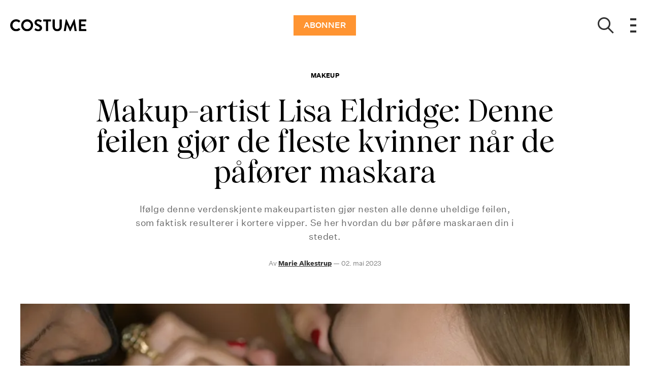

--- FILE ---
content_type: text/html; charset=utf-8
request_url: https://costume.no/skjonnhet/makeup/makup-artist-lisa-eldridge-denne-feilen-gjor-de-fleste-kvinner-nar-de-paforer-maskara
body_size: 43660
content:
<!doctype html>
<html data-n-head-ssr lang="nb" data-n-head="%7B%22lang%22:%7B%22ssr%22:%22nb%22%7D%7D">
  <head >
    <title>Makeup-artisten: Denne feilen gjør de fleste kvinner når de påfører maskara | costume.no</title><meta data-n-head="ssr" charset="utf-8"><meta data-n-head="ssr" name="viewport" content="width=device-width, initial-scale=1"><meta data-n-head="ssr" name="mobile-web-app-capable" content="yes"><meta data-n-head="ssr" name="apple-mobile-web-app-capable" content="yes"><meta data-n-head="ssr" name="apple-mobile-web-app-status-bar-style" content="black"><meta data-n-head="ssr" name="HandheldFriendly" content="true"><meta data-n-head="ssr" http-equiv="Accept-CH" content="DPR, Width, Viewport-Width"><meta data-n-head="ssr" http-equiv="X-UA-Compatible" content="IE=edge,chrome=1"><meta data-n-head="ssr" name="format-detection" content="telephone=no,date=no,address=no,email=no,url=no"><meta data-n-head="ssr" name="bwlVersion" content="1.5.2"><meta data-n-head="ssr" property="fb:app_id" content="104119416298867"><meta data-n-head="ssr" property="og:locale" content="nb_NO"><meta data-n-head="ssr" property="og:site_name" content="Costume"><meta data-n-head="ssr" property="theme-color" content="#ed4b36"><meta data-n-head="ssr" name="description" content="Ifølge denne verdenskjente makeupartisten gjør nesten alle denne uheldige feilen, som faktisk resulterer i kortere vipper. Se her hvordan du bør påføre maskaraen din i stedet."><meta data-n-head="ssr" property="og:url" content="https://costume.no/skjonnhet/makeup/makup-artist-lisa-eldridge-denne-feilen-gjor-de-fleste-kvinner-nar-de-paforer-maskara"><meta data-n-head="ssr" property="og:title" content="Makeup-artisten: Denne feilen gjør de fleste kvinner når de påfører maskara"><meta data-n-head="ssr" property="og:description" content="Ifølge denne verdenskjente makeupartisten gjør nesten alle denne uheldige feilen, som faktisk resulterer i kortere vipper. Se her hvordan du bør påføre maskaraen din i stedet."><meta data-n-head="ssr" property="og:type" content="article"><meta data-n-head="ssr" property="article:published_time" content="2023-05-02T10:27:39.000Z"><meta data-n-head="ssr" property="article:modified_time" content="2023-11-29T10:59:00.000Z"><meta data-n-head="ssr" property="article:section" content="Makeup"><meta data-n-head="ssr" property="og:article:author" content="Marie Alkestrup"><meta data-n-head="ssr" property="og:image" content="https://images.bonnier.cloud/files/cos/production/2022/05/18125855/mascara-ny.tif?max-w=1200&amp;max-h=630&amp;fit=crop&amp;q=75&amp;fm=png32"><meta data-n-head="ssr" property="og:image:type" content="image/png"><meta data-n-head="ssr" property="og:image:secure_url" content="https://images.bonnier.cloud/files/cos/production/2022/05/18125855/mascara-ny.tif?max-w=1200&amp;max-h=630&amp;fit=crop&amp;q=75&amp;fm=png32"><meta data-n-head="ssr" property="og:image:width" content="1200"><meta data-n-head="ssr" property="og:image:height" content="630"><meta data-n-head="ssr" name="twitter:card" content="summary_large_image"><meta data-n-head="ssr" name="twitter:description" content="Ifølge denne verdenskjente makeupartisten gjør nesten alle denne uheldige feilen, som faktisk resulterer i kortere vipper. Se her hvordan du bør påføre maskaraen din i stedet."><meta data-n-head="ssr" name="twitter:title" content="Makeup-artisten: Denne feilen gjør de fleste kvinner når de påfører maskara"><meta data-n-head="ssr" name="twitter:image" content="https://images.bonnier.cloud/files/cos/production/2022/05/18125752/Ferretti_WBSS22_021.jpg"><meta data-n-head="ssr" name="twitter:image" content="https://images.bonnier.cloud/files/cos/production/2022/05/18125752/Ferretti_WBSS22_021.jpg"><meta data-n-head="ssr" name="cxense-site-id" content="1136318863545704315"><meta data-n-head="ssr" name="cXenseParse:bno-country" content="no"><meta data-n-head="ssr" name="cXenseParse:bno-brand" content="COS"><meta data-n-head="ssr" name="cXenseParse:bno-language" content="nb"><meta data-n-head="ssr" name="cXenseParse:articleid" content="232032"><meta data-n-head="ssr" name="cXenseParse:bno-pagetype" content="article"><meta data-n-head="ssr" name="cXenseParse:pageclass" content="content"><meta data-n-head="ssr" name="cXenseParse:title" content="Makeup-artisten: Denne feilen gjør de fleste kvinner når de påfører maskara"><meta data-n-head="ssr" name="cXenseParse:body-text" content="Med kunder som Kate Moss, Kim Kardashian og Alexa Chung, taler make-up artist og Global Creative Director for Lancôme Lisa Eldridges ferdigheter for seg selv. Hun er en av verdens dyktigste makeupartister, en selverklært sminkenørd, og kanskje også en av verdens varmeste mennesker etter sminkevideoene hennes på YouTube å dømme, hvor hun gir gode tips på en enkel og forståelig måte.Få Lisa Eldridges beste tips til hvordan du skal bruke maskaraen – og den ene feilen du sannsynligvis vil slutte å gjøre etter å ha lest dette. ***Hva er den vanligste feilen du ser folk gjør når de bruker maskara?*** «Det er uten tvil at folk bare bruker maskara på den ytterste delen av de øvre vippene. Det vil si fra midten av vippen til spissen. Det er frustrerende å se at folk ikke får maskaraen helt ned til røttene av vippene. Hele poenget med en maskara er at den skal ramme inn øynene, og påfører du den mørke maskaraen helt ned til røttene vil det også nesten utgjøre en eyeliner. Derfor er det litt bortkastet mulighet når du ikke bruker de ekstra sekundene på å få maskarabørsten helt ned til røttene. Når jeg ser folk som bare bruker maskara på siste halvdel av vippene, sier jeg alltid: ro ned. Start med å flytte børsten helt ned til røttene, masser den inn med sikksakk-bevegelser i et par sekunder før du begynner å ta børsten helt ut til lengdene. På den måten vil du få mye mer effekt ut av maskaraen din, samtidig som du unngår klumper i lengdene, nettopp fordi du ikke trenger å smøre så mye produkt på vippetuppene - takket være den definerte vippekanten.&quot; ***Man hører ofte at det vil gi en illusjon av større øyne hvis man unngår å bruke maskara på de nederste vippene. Hva anbefaler du?*** “Jeg personlig liker å bruke maskara på de nederste vippene mine fordi jeg synes det passer meg og får øynene mine til å se større ut. Men omvendt kjenner jeg også mange som ser veldig bra ut uten maskara på de nedre vippene. Min tommelfingerregel er derfor at hvis du allerede har naturlig definerte vipper langs den nedre vippekanten, trenger du ikke bruke maskara her.&quot; ***Hva ser du etter i en god maskara? Har du en sjekkliste den må oppfylle?*** «For meg som privatperson og ikke makeupartist, liker jeg å ha flere forskjellige typer maskara. Akkurat nå er jeg for eksempel i ferd med å prøve å få sterkere øyevipper, for de har blitt litt tynne. Derfor bruker jeg et vippeserum på kvelden, og så Lancômes nye Le 8 Hypnôse maskara om dagen. Den tar vare på vippene og er lett å fjerne. Men skulle jeg for eksempel på strandferie, ville jeg selvfølgelig valgt en stor, dristig, vannfast maskara.Generelt ser jeg mange mennesker med tynne, rette vipper, akkurat som meg selv, så jeg sier på ingen måte at det er en dårlig ting å strekke seg etter den største fete maskarabørsten fordi man ønsker voluminøse vipper. Men etter min mening kan de større maskaraene bli litt for tunge for mine stakkars små vipper. Derfor liker jeg de lettere maskaraene bedre, fordi de ikke tynger vippene mine og ikke gjør vippene for tunge til å holde buen jeg tidligere har laget med vippetangen min. Så jeg føler også at ditt valg av maskara bør avhenge av tilstanden til dine naturlige vipper.&quot;"><meta data-n-head="ssr" name="cXenseParse:description" content="Ifølge denne verdenskjente makeupartisten gjør nesten alle denne uheldige feilen, som faktisk resulterer i kortere vipper. Se her hvordan du bør påføre maskaraen din i stedet."><meta data-n-head="ssr" name="cXenseParse:image" content="https://images.bonnier.cloud/files/cos/production/2022/05/18125752/Ferretti_WBSS22_021.jpg"><meta data-n-head="ssr" name="cXenseParse:bno-danishsearchtitle" content=""><meta data-n-head="ssr" name="cXenseParse:recs:recommendable" content="true"><meta data-n-head="ssr" name="cXenseParse:bno-metatag-changedate" content="2023-11-29T10:59:00.000Z"><meta data-n-head="ssr" name="cXenseParse:recs:publishtime" content="2023-05-02T10:27:39.000Z"><meta data-n-head="ssr" name="cXenseParse:time:bno-featuredtime" content="2023-05-02T10:27:39.000Z"><meta data-n-head="ssr" name="cXenseParse:bno-reading-time" content="4"><meta data-n-head="ssr" name="cXenseParse:bno-taxo-cat" content="Makeup"><meta data-n-head="ssr" name="cXenseParse:bno-taxo-cat-url" content="https://costume.no/skjonnhet/makeup"><meta data-n-head="ssr" name="cXenseParse:bno-taxo-cat-top" content="Skjønnhet"><meta data-n-head="ssr" name="cXenseParse:bno-taxo-editorial-type" content=""><meta data-n-head="ssr" name="bcm-brand" content="COS"><meta data-n-head="ssr" name="bcm-country" content="no"><meta data-n-head="ssr" name="bcm-type" content="site"><meta data-n-head="ssr" name="bcm-tablet-breakpoint" content="1025"><meta data-n-head="ssr" name="bcm-mobile-breakpoint" content="768"><meta data-n-head="ssr" name="bcm-title" content="Makeup-artisten: Denne feilen gjør de fleste kvinner når de påfører maskara"><meta data-n-head="ssr" name="bcm-sub" content="Skjønnhet"><meta data-n-head="ssr" name="bcm-categories" content="Makeup,Skjønnhet"><meta data-n-head="ssr" name="bcm-tags" content=""><meta data-n-head="ssr" name="robots" content="max-image-preview:large"><meta data-n-head="ssr" property="bad:device" name="bad:device" content="desktop"><meta data-n-head="ssr" property="bad:pageType" name="bad:pageType" content="article"><meta data-n-head="ssr" data-n-head="ssr" name="cXenseParse:bno-dominantimage-crop-tv" content="q=60&amp;fp-x=0.5&amp;fp-y=0.5&amp;fit=crop&amp;crop=focalpoint&amp;ar=13:9"><meta data-n-head="ssr" data-n-head="ssr" name="cXenseParse:bno-dominantimage-crop-square" content="q=60&amp;fp-x=0.5&amp;fp-y=0.5&amp;fit=crop&amp;crop=focalpoint&amp;ar=1:1"><meta data-n-head="ssr" data-n-head="ssr" name="cXenseParse:bno-dominantimage-crop-wide169" content="q=60&amp;fp-x=0.5&amp;fp-y=0.5&amp;fit=crop&amp;crop=focalpoint&amp;ar=16:9"><meta data-n-head="ssr" data-n-head="ssr" name="cXenseParse:bno-dominantimage-crop-tv" content="q=60&amp;fp-x=0.5&amp;fp-y=0.5&amp;fit=crop&amp;crop=focalpoint&amp;ar=13:9"><meta data-n-head="ssr" data-n-head="ssr" name="cXenseParse:bno-dominantimage-crop-square" content="q=60&amp;fp-x=0.5&amp;fp-y=0.5&amp;fit=crop&amp;crop=focalpoint&amp;ar=1:1"><meta data-n-head="ssr" data-n-head="ssr" name="cXenseParse:bno-dominantimage-crop-wide169" content="q=60&amp;fp-x=0.5&amp;fp-y=0.5&amp;fit=crop&amp;crop=focalpoint&amp;ar=16:9"><meta data-n-head="ssr" data-n-head="ssr" name="cXenseParse:bno-dominantimage-crop-tv" content="q=60&amp;fp-x=0.5&amp;fp-y=0.5&amp;fit=crop&amp;crop=focalpoint&amp;ar=13:9"><meta data-n-head="ssr" data-n-head="ssr" name="cXenseParse:bno-dominantimage-crop-square" content="q=60&amp;fp-x=0.5&amp;fp-y=0.5&amp;fit=crop&amp;crop=focalpoint&amp;ar=1:1"><meta data-n-head="ssr" data-n-head="ssr" name="cXenseParse:bno-dominantimage-crop-wide169" content="q=60&amp;fp-x=0.5&amp;fp-y=0.5&amp;fit=crop&amp;crop=focalpoint&amp;ar=16:9"><meta data-n-head="ssr" data-n-head="ssr" name="cXenseParse:bno-dominantimage-crop-tv" content="q=60&amp;fp-x=0.5&amp;fp-y=0.5&amp;fit=crop&amp;crop=focalpoint&amp;ar=13:9"><meta data-n-head="ssr" data-n-head="ssr" name="cXenseParse:bno-dominantimage-crop-square" content="q=60&amp;fp-x=0.5&amp;fp-y=0.5&amp;fit=crop&amp;crop=focalpoint&amp;ar=1:1"><meta data-n-head="ssr" data-n-head="ssr" name="cXenseParse:bno-dominantimage-crop-wide169" content="q=60&amp;fp-x=0.5&amp;fp-y=0.5&amp;fit=crop&amp;crop=focalpoint&amp;ar=16:9"><meta data-n-head="ssr" data-n-head="ssr" name="cXenseParse:bno-dominantimage-crop-tv" content="q=60&amp;fp-x=0.5&amp;fp-y=0.5&amp;fit=crop&amp;crop=focalpoint&amp;ar=13:9"><meta data-n-head="ssr" data-n-head="ssr" name="cXenseParse:bno-dominantimage-crop-square" content="q=60&amp;fp-x=0.5&amp;fp-y=0.5&amp;fit=crop&amp;crop=focalpoint&amp;ar=1:1"><meta data-n-head="ssr" data-n-head="ssr" name="cXenseParse:bno-dominantimage-crop-wide169" content="q=60&amp;fp-x=0.5&amp;fp-y=0.5&amp;fit=crop&amp;crop=focalpoint&amp;ar=16:9"><meta data-n-head="ssr" data-n-head="ssr" name="cXenseParse:bno-dominantimage-crop-tv" content="q=60&amp;fp-x=0.5&amp;fp-y=0.5&amp;fit=crop&amp;crop=focalpoint&amp;ar=13:9"><meta data-n-head="ssr" data-n-head="ssr" name="cXenseParse:bno-dominantimage-crop-square" content="q=60&amp;fp-x=0.5&amp;fp-y=0.5&amp;fit=crop&amp;crop=focalpoint&amp;ar=1:1"><meta data-n-head="ssr" data-n-head="ssr" name="cXenseParse:bno-dominantimage-crop-wide169" content="q=60&amp;fp-x=0.5&amp;fp-y=0.5&amp;fit=crop&amp;crop=focalpoint&amp;ar=16:9"><link data-n-head="ssr" rel="icon" type="image/x-icon" href="/favicon.ico"><link data-n-head="ssr" rel="preconnect" href="https://dev.visualwebsiteoptimizer.com"><link data-n-head="ssr" rel="canonical" href="https://costume.no/skjonnhet/makeup/makup-artist-lisa-eldridge-denne-feilen-gjor-de-fleste-kvinner-nar-de-paforer-maskara"><link data-n-head="ssr" rel="alternate" type="application/rss+xml" title="Costume RSS feed" href="https://costume.no/feed/rss"><link data-n-head="ssr" rel="alternate" hreflang="da-DK" href="https://woman.dk/skoenhed/makeup/makeupartist-lisa-eldridge-denne-fejl-begaar-flest-kvinder-naar-de-paafoerer-mascara"><link data-n-head="ssr" rel="alternate" hreflang="nb-NO" href="https://costume.no/skjonnhet/makeup/makup-artist-lisa-eldridge-denne-feilen-gjor-de-fleste-kvinner-nar-de-paforer-maskara"><link data-n-head="ssr" rel="preload" as="image" href="https://images-bonnier.imgix.net/files/cos/production/2022/05/18130037/Ferretti_WBSS22_0211.jpg?auto=compress,format&amp;w=1024" srcset="https://images-bonnier.imgix.net/files/cos/production/2022/05/18130037/Ferretti_WBSS22_0211.jpg?auto=compress,format&amp;w=1024, https://images-bonnier.imgix.net/files/cos/production/2022/05/18130037/Ferretti_WBSS22_0211.jpg?auto=compress,format&amp;w=960, https://images-bonnier.imgix.net/files/cos/production/2022/05/18130037/Ferretti_WBSS22_0211.jpg?auto=compress,format&amp;w=900, https://images-bonnier.imgix.net/files/cos/production/2022/05/18130037/Ferretti_WBSS22_0211.jpg?auto=compress,format&amp;w=800, https://images-bonnier.imgix.net/files/cos/production/2022/05/18130037/Ferretti_WBSS22_0211.jpg?auto=compress,format&amp;w=600, https://images-bonnier.imgix.net/files/cos/production/2022/05/18130037/Ferretti_WBSS22_0211.jpg?auto=compress,format&amp;w=500, https://images-bonnier.imgix.net/files/cos/production/2022/05/18130037/Ferretti_WBSS22_0211.jpg?auto=compress,format&amp;w=400, https://images-bonnier.imgix.net/files/cos/production/2022/05/18130037/Ferretti_WBSS22_0211.jpg?auto=compress,format&amp;w=350, https://images-bonnier.imgix.net/files/cos/production/2022/05/18130037/Ferretti_WBSS22_0211.jpg?auto=compress,format&amp;w=300, https://images-bonnier.imgix.net/files/cos/production/2022/05/18130037/Ferretti_WBSS22_0211.jpg?auto=compress,format&amp;w=275, https://images-bonnier.imgix.net/files/cos/production/2022/05/18130037/Ferretti_WBSS22_0211.jpg?auto=compress,format&amp;w=250, https://images-bonnier.imgix.net/files/cos/production/2022/05/18130037/Ferretti_WBSS22_0211.jpg?auto=compress,format&amp;w=225, https://images-bonnier.imgix.net/files/cos/production/2022/05/18130037/Ferretti_WBSS22_0211.jpg?auto=compress,format&amp;w=200, https://images-bonnier.imgix.net/files/cos/production/2022/05/18130037/Ferretti_WBSS22_0211.jpg?auto=compress,format&amp;w=175, https://images-bonnier.imgix.net/files/cos/production/2022/05/18130037/Ferretti_WBSS22_0211.jpg?auto=compress,format&amp;w=150, https://images-bonnier.imgix.net/files/cos/production/2022/05/18130037/Ferretti_WBSS22_0211.jpg?auto=compress,format&amp;w=125, https://images-bonnier.imgix.net/files/cos/production/2022/05/18130037/Ferretti_WBSS22_0211.jpg?auto=compress,format&amp;w=100"><script data-n-head="ssr" type="text/javascript" id="vwoCode">  window._vwo_code || (function() {
            var account_id = 713144,
                version = 2.1,
                settings_tolerance = 2000,
                hide_element = 'body',
                hide_element_style = 'opacity:0 !important;filter:alpha(opacity=0) !important;background:none !important;transition:none !important;',
                f = false, w = window, d = document, v = d.querySelector('#vwoCode'),
                cK = '_vwo_' + account_id + '_settings', cc = {};
            try {
              var c = JSON.parse(localStorage.getItem('_vwo_' + account_id + '_config'));
              cc = c && typeof c === 'object' ? c : {};
            } catch (e) {}
            var stT = cc.stT === 'session' ? w.sessionStorage : w.localStorage;
            code = {
              use_existing_jquery: function() { return typeof use_existing_jquery !== 'undefined' ? use_existing_jquery : undefined; },
              library_tolerance: function() { return typeof library_tolerance !== 'undefined' ? library_tolerance : undefined; },
              settings_tolerance: function() { return cc.sT || settings_tolerance; },
              hide_element_style: function() { return '{' + (cc.hES || hide_element_style) + '}'; },
              hide_element: function() {
                if (performance.getEntriesByName('first-contentful-paint')[0]) { return ''; }
                return typeof cc.hE === 'string' ? cc.hE : hide_element;
              },
              getVersion: function() { return version; },
              finish: function(e) {
                if (!f) {
                  f = true;
                  var t = d.getElementById('_vis_opt_path_hides');
                  if (t) t.parentNode.removeChild(t);
                  if (e) (new Image).src = 'https://dev.visualwebsiteoptimizer.com/ee.gif?a=' + account_id + e;
                }
              },
              finished: function() { return f; },
              addScript: function(e) {
                var t = d.createElement('script');
                t.type = 'text/javascript';
                if (e.src) { t.src = e.src; } else { t.text = e.text; }
                d.getElementsByTagName('head')[0].appendChild(t);
              },
              load: function(e, t) {
                var i = this.getSettings(), n = d.createElement('script'), r = this;
                t = t || {};
                if (i) {
                  n.textContent = i;
                  d.getElementsByTagName('head')[0].appendChild(n);
                  if (!w.VWO || VWO.caE) {
                    stT.removeItem(cK);
                    r.load(e);
                  }
                } else {
                  var o = new XMLHttpRequest();
                  o.open('GET', e, true);
                  o.withCredentials = !t.dSC;
                  o.responseType = t.responseType || 'text';
                  o.onload = function() {
                    if (t.onloadCb) { return t.onloadCb(o, e); }
                    if (o.status === 200) { _vwo_code.addScript({ text: o.responseText }); }
                    else { _vwo_code.finish('&e=loading_failure:' + e); }
                  };
                  o.onerror = function() {
                    if (t.onerrorCb) { return t.onerrorCb(e); }
                    _vwo_code.finish('&e=loading_failure:' + e);
                  };
                  o.send();
                }
              },
              getSettings: function() {
                try {
                  var e = stT.getItem(cK);
                  if (!e) { return; }
                  e = JSON.parse(e);
                  if (Date.now() > e.e) {
                    stT.removeItem(cK);
                    return;
                  }
                  return e.s;
                } catch (e) { return; }
              },
              init: function() {
                if (d.URL.indexOf('__vwo_disable__') > -1) return;
                var e = this.settings_tolerance();
                w._vwo_settings_timer = setTimeout(function() {
                  _vwo_code.finish();
                  stT.removeItem(cK);
                }, e);
                var t;
                if (this.hide_element() !== 'body') {
                  t = d.createElement('style');
                  var i = this.hide_element(), n = i ? i + this.hide_element_style() : '', r = d.getElementsByTagName('head')[0];
                  t.setAttribute('id', '_vis_opt_path_hides');
                  v && t.setAttribute('nonce', v.nonce);
                  t.setAttribute('type', 'text/css');
                  if (t.styleSheet) t.styleSheet.cssText = n;
                  else t.appendChild(d.createTextNode(n));
                  r.appendChild(t);
                } else {
                  t = d.getElementsByTagName('head')[0];
                  var n = d.createElement('div');
                  n.style.cssText = 'z-index: 2147483647 !important;position: fixed !important;left: 0 !important;top: 0 !important;width: 100% !important;height: 100% !important;background: white !important;';
                  n.setAttribute('id', '_vis_opt_path_hides');
                  n.classList.add('_vis_hide_layer');
                  t.parentNode.insertBefore(n, t.nextSibling);
                }
                var o = 'https://dev.visualwebsiteoptimizer.com/j.php?a=' + account_id + '&u=' + encodeURIComponent(d.URL) + '&vn=' + version;
                if (w.location.search.indexOf('_vwo_xhr') !== -1) {
                  this.addScript({ src: o });
                } else {
                  this.load(o + '&x=true');
                }
              }
            };
            w._vwo_code = code;
            code.init();
          })();
      
          window.VWO = window.VWO || [];
          window.VWO.push(['onVariationApplied', function(data) {
            var expId = data[1];
            var variationId = data[2];
            if (typeof(_vwo_exp[expId].comb_n[variationId]) !== 'undefined' && ['VISUAL_AB', 'VISUAL', 'SPLIT_URL', 'SURVEY'].indexOf(_vwo_exp[expId].type) > -1) {
              var x = [_vwo_exp[expId].comb_n[variationId]];
              window._mfq = window._mfq || [];
              window._mfq.push(["tag", "Variant: " + x]);
            }
          }]);  </script><script data-n-head="ssr" data-hid="gtm-script">if(!window._gtm_init){window._gtm_init=1;(function(w,n,d,m,e,p){w[d]=(w[d]==1||n[d]=='yes'||n[d]==1||n[m]==1||(w[e]&&w[e][p]&&w[e][p]()))?1:0})(window,navigator,'doNotTrack','msDoNotTrack','external','msTrackingProtectionEnabled');(function(w,d,s,l,x,y){w[x]={};w._gtm_inject=function(i){if(w.doNotTrack||w[x][i])return;w[x][i]=1;w[l]=w[l]||[];w[l].push({'gtm.start':new Date().getTime(),event:'gtm.js'});var f=d.getElementsByTagName(s)[0],j=d.createElement(s);j.async=true;j.src='https://www.googletagmanager.com/gtm.js?id='+i;f.parentNode.insertBefore(j,f);}})(window,document,'script','dataLayer','_gtm_ids','_gtm_inject')}</script><script data-n-head="ssr" data-hid="CookieConsent" id="CookieConsent" type="text/javascript" charset="utf-8">window.gdprAppliesGlobally=true;(function(){function r(e){if(!window.frames[e]){if(document.body&&document.body.firstChild){var t=document.body;var n=document.createElement("iframe");n.style.display="none";n.name=e;n.title=e;t.insertBefore(n,t.firstChild)}else{setTimeout(function(){r(e)},5)}}}function e(n,i,o,c,s){function e(e,t,n,r){if(typeof n!=="function"){return}if(!window[i]){window[i]=[]}var a=false;if(s){a=s(e,r,n)}if(!a){window[i].push({command:e,version:t,callback:n,parameter:r})}}e.stub=true;e.stubVersion=2;function t(r){if(!window[n]||window[n].stub!==true){return}if(!r.data){return}var a=typeof r.data==="string";var e;try{e=a?JSON.parse(r.data):r.data}catch(t){return}if(e[o]){var i=e[o];window[n](i.command,i.version,function(e,t){var n={};n[c]={returnValue:e,success:t,callId:i.callId};r.source.postMessage(a?JSON.stringify(n):n,"*")},i.parameter)}}if(typeof window[n]!=="function"){window[n]=e;if(window.addEventListener){window.addEventListener("message",t,false)}else{window.attachEvent("onmessage",t)}}}e("__tcfapi","__tcfapiBuffer","__tcfapiCall","__tcfapiReturn");r("__tcfapiLocator");(function(e,t){var n=document.createElement("link");n.rel="preload";n.as="script";var r=document.createElement("script");r.id="spcloader";r.type="text/javascript";r["async"]=true;r.charset="utf-8";var a="https://sdk.privacy-center.org/"+e+"/loader.js?target_type=notice&target="+t;n.href=a;r.src=a;var i=document.getElementsByTagName("script")[0];i.parentNode.insertBefore(n,i);i.parentNode.insertBefore(r,i)})("fb809c51-e9cd-4e35-a92d-e44bb858841e","wNUedGWa")})();</script><script data-n-head="ssr" data-hid="DidomiConfig" innterHTML="window.didomiConfig = {
        user: {
          bots: {
            consentRequired: false,
            types: ['crawlers', 'performance'],
            extraUserAgents: [],
          }
        }
      }" type="text/javascript" charset="utf-8"></script><script data-n-head="ssr" data-hid="gpt-script-id" src="https://securepubads.g.doubleclick.net/tag/js/gpt.js" data-vendor="google"></script><script data-n-head="ssr" data-hid="rubicon-script-id" src="https://micro.rubiconproject.com/prebid/dynamic/12954.js?site=BP_NO" id="rubicon-script-id" data-vendor="iab:52"></script><script data-n-head="ssr" data-hid="cxense" src="https://cdn.cxense.com/cx.cce.js" defer ssr="false"></script><script data-n-head="ssr" data-hid="common-bonnier-datalayer-cloud-script" src="https://europe-west1-bonnier-big-data.cloudfunctions.net/commonBonnierDataLayer" async></script><script data-n-head="ssr" data-hid="cxense-init" type="text/javascript" charset="utf-8">
            window.cX = window.cX || {}
            window.cX.callQueue = window.cX.callQueue || []
            window.cX.callQueue.push(['setSiteId', '1136318863545704315'])
            window.cX.callQueue.push(['sendPageViewEvent'])
          </script><script data-n-head="ssr" data-hid="piano-script" type="text/javascript" charset="utf-8" ssr="false">
          tp = window.tp || [];
          tp.push(["setAid", 'HGZrtP4zpu']);
          tp.push(["setSandbox", false]);
          tp.push(["setCxenseSiteId", '1136318863545704315']);

          (function(src) {
              var a = document.createElement("script");
              a.type = "text/javascript";
              a.async = true;
              a.src = src;
              var b = document.getElementsByTagName("script")[0];
              b.parentNode.insertBefore(a, b)
          })("https://cdn.tinypass.com/api/tinypass.min.js");
      </script><script data-n-head="ssr" type="application/ld+json">[{"@context":"https://schema.org","@type":"Article","@id":"https://costume.no/skjonnhet/makeup/makup-artist-lisa-eldridge-denne-feilen-gjor-de-fleste-kvinner-nar-de-paforer-maskara#article","inLanguage":"nb-NO","url":"https://costume.no/skjonnhet/makeup/makup-artist-lisa-eldridge-denne-feilen-gjor-de-fleste-kvinner-nar-de-paforer-maskara","mainEntityOfPage":"https://costume.no/skjonnhet/makeup/makup-artist-lisa-eldridge-denne-feilen-gjor-de-fleste-kvinner-nar-de-paforer-maskara","name":"Makup-artist Lisa Eldridge: Denne feilen gjør de fleste kvinner når de påfører maskara","image":"https://images.bonnier.cloud/files/cos/production/2022/05/18125752/Ferretti_WBSS22_021.jpg","description":"Ifølge denne verdenskjente makeupartisten gjør nesten alle denne uheldige feilen, som faktisk resulterer i kortere vipper. Se her hvordan du bør påføre maskaraen din i stedet.","headline":"Makup-artist Lisa Eldridge: Denne feilen gjør de fleste kvinner når de påfører maskara","datePublished":"2023-05-02T10:27:39.000Z","dateModified":"2023-11-29T10:59:00.000Z","publisher":[{"@type":"Organization","url":"https://costume.no","name":"Costume","description":"Daglige anbefalinger, stilinspirasjon, spennende guider og unike fortellinger innen mote, skjønnhet, bolig og kultur, levert av de beste ekspertene på området.","logo":[{"@type":"ImageObject","url":"costume.no/logo.png"}]}],"author":[{"@type":"Person","@id":"https://costume.no/author/marie-alkestrup#Person","name":"Marie Alkestrup","url":"https://costume.no/author/marie-alkestrup","jobTitle":"Skønhedsredaktør","description":"","image":[{"@type":"ImageObject","@id":"[object Object]/#author-image","url":"https://images.bonnier.cloud/files/cos/production/2020/04/03234327/marie-alkestrup-72eYnbxot9eeUIvIxs-odA.jpg","caption":null}]}],"potentialAction":[{"@type":"ReadAction","target":["https://costume.no"]},{"@type":"SearchAction","target":[{"@type":"EntryPoint","urlTemplate":"https://costume.no/search?s={search_term_string}"}],"query-input":[{"@type":"PropertyValueSpecification","valueRequired":"https://schema.org/True","valueName":"search_term_string"}]}]},{},{},{"@context":"https://schema.org","@type":"BreadcrumbList","itemListElement":[{"@context":"https://schema.org","@type":"ListItem","position":0,"name":"skjonnhet","item":"https://costume.no/skjonnhet"},{"@context":"https://schema.org","@type":"ListItem","position":1,"name":"makeup","item":"https://costume.no/skjonnhet/makeup"},{"@context":"https://schema.org","@type":"ListItem","position":2,"name":"makup artist lisa eldridge denne feilen gjor de fleste kvinner nar de paforer maskara","item":null}]},{}]</script><link rel="preload" href="/_nuxt/90fef6c.js" as="script"><link rel="preload" href="/_nuxt/dc0a9f5.js" as="script"><link rel="preload" href="/_nuxt/css/50bdf8d.css" as="style"><link rel="preload" href="/_nuxt/d2ca21e.js" as="script"><link rel="preload" href="/_nuxt/css/c15d549.css" as="style"><link rel="preload" href="/_nuxt/4eeab24.js" as="script"><link rel="preload" href="/_nuxt/afc8d6c.js" as="script"><link rel="preload" href="/_nuxt/css/8ebff97.css" as="style"><link rel="preload" href="/_nuxt/54e8a91.js" as="script"><link rel="preload" href="/_nuxt/css/abd91d4.css" as="style"><link rel="preload" href="/_nuxt/3141c95.js" as="script"><link rel="preload" href="/_nuxt/5f17637.js" as="script"><link rel="preload" href="/_nuxt/css/24bbcb6.css" as="style"><link rel="preload" href="/_nuxt/9cd917a.js" as="script"><link rel="preload" href="/_nuxt/css/bde78eb.css" as="style"><link rel="preload" href="/_nuxt/c28de5d.js" as="script"><link rel="preload" href="/_nuxt/328dd69.js" as="script"><link rel="preload" href="/_nuxt/css/fd249dc.css" as="style"><link rel="preload" href="/_nuxt/a36594f.js" as="script"><link rel="preload" href="/_nuxt/css/fcfb3f7.css" as="style"><link rel="preload" href="/_nuxt/7b90146.js" as="script"><link rel="stylesheet" href="/_nuxt/css/50bdf8d.css"><link rel="stylesheet" href="/_nuxt/css/c15d549.css"><link rel="stylesheet" href="/_nuxt/css/8ebff97.css"><link rel="stylesheet" href="/_nuxt/css/abd91d4.css"><link rel="stylesheet" href="/_nuxt/css/24bbcb6.css"><link rel="stylesheet" href="/_nuxt/css/bde78eb.css"><link rel="stylesheet" href="/_nuxt/css/fd249dc.css"><link rel="stylesheet" href="/_nuxt/css/fcfb3f7.css">
  </head>
  <body class="no-js" data-n-head="%7B%22class%22:%7B%22ssr%22:%22no-js%22%7D%7D">
    <noscript data-n-head="ssr" data-hid="gtm-noscript" data-pbody="true"><iframe src="https://www.googletagmanager.com/ns.html?id=GTM-5HQ6KLM&" height="0" width="0" style="display:none;visibility:hidden" title="gtm"></iframe></noscript><div data-server-rendered="true" id="__nuxt"><!----><div id="__layout"><main data-fetch-key="data-v-e7b286b2:0" data-v-e7b286b2><div id="mkt-placement-5" data-v-afb14004 data-v-e7b286b2></div> <div id="mkt-placement-4" data-v-afb14004 data-v-e7b286b2></div> <div id="mkt-placement-11" data-v-afb14004 data-v-e7b286b2></div> <div data-v-e7b286b2><div class="vue-portal-target" data-v-e7b286b2></div></div> <header id="header" class="header" data-v-7ab33d45 data-v-e7b286b2><input id="main-menu-toggle" type="checkbox" tabindex="-1" class="js-menu-fallback-checkbox" data-v-7ab33d45> <div class="header-grid" data-v-7ab33d45><div class="header-grid__left" data-v-7ab33d45><a href="/" title="Tilbake til fronten" class="header__logo nuxt-link-active" data-v-35f2079a data-v-7ab33d45><img src="/logo.svg" alt="Brand logo" data-v-35f2079a></a></div> <div class="header-grid__middle" data-v-7ab33d45><a target="_blank" rel="noopener noreferrer nofollow" href="https://abonnement.costume.no/brand/costume/?media=Abonner_link" class="subscribe-btn" data-v-7ab33d45>ABONNER</a></div> <div class="header-grid__right" data-v-7ab33d45><button aria-label="Show search" class="btn--clean header-grid__right__search" data-v-7ab33d45><i class="icon-search" data-v-7ab33d45></i></button> <label aria-expanded="false" aria-controls="offcanvas" aria-label="Open menu" tabindex="0" for="main-menu-toggle" class="header-grid__right__menu" style="outline: none; user-select: none" data-v-7ab33d45><div class="hamburger" data-v-7ab33d45><span data-v-7ab33d45></span> <span data-v-7ab33d45></span> <span data-v-7ab33d45></span> <span data-v-7ab33d45></span></div></label> <!----> <div class="no-js__menu" data-v-7ab33d45><div class="overlay-wrapper" data-v-358de686 data-v-7ab33d45><div class="overlay-inner" data-v-358de686><div class="container show-menu" data-v-214b0490 data-v-7ab33d45><div class="mobile-search" data-v-214b0490><div class="mobile-search__input" data-v-514ef90f data-v-214b0490><div class="search-container" data-v-514ef90f><div class="centered-form" data-v-514ef90f><form data-v-514ef90f><input placeholder="Søk" type="search" tabindex="-1" value="" class="search__input" data-v-514ef90f> <button type="submit" class="search-arrow-container" data-v-514ef90f><svg viewBox="0 0 24 24" class="btn-search" data-v-514ef90f><use xlink:href="/_nuxt/img/sprite.2d4c96a.svg#search"></use></svg></button></form></div></div></div></div> <div class="grid-menu" data-v-214b0490><div role="menuitem" class="grid-menu__item" data-v-214b0490><div class="main-menu" data-v-214b0490><div class="main-menu__header" data-v-214b0490><a href="/mote" data-v-214b0490><span data-v-214b0490>Mote</span></a> <button class="main-menu__icon" data-v-214b0490><i class="icon-arrow-down" data-v-214b0490></i></button></div> <div class="main-menu__content sub-menu" data-v-214b0490><ul class="sub-menu__list" data-v-214b0490><li class="sub-menu__item" data-v-214b0490><a href="/mote/motenyheter" data-v-214b0490><span data-v-214b0490>Nyheter</span></a></li><li class="sub-menu__item" data-v-214b0490><a href="/mote/moteuker" data-v-214b0490><span data-v-214b0490>Moteuker</span></a></li><li class="sub-menu__item" data-v-214b0490><a href="/mote/trender" data-v-214b0490><span data-v-214b0490>Trender</span></a></li><li class="sub-menu__item" data-v-214b0490><a href="/mote/intervju" data-v-214b0490><span data-v-214b0490>Intervju</span></a></li><li class="sub-menu__item" data-v-214b0490><a href="/bryllup" data-v-214b0490><span data-v-214b0490>Bryllup</span></a></li></ul></div></div></div><div role="menuitem" class="grid-menu__item" data-v-214b0490><div class="main-menu" data-v-214b0490><div class="main-menu__header" data-v-214b0490><a href="/skjonnhet" class="nuxt-link-active" data-v-214b0490><span data-v-214b0490>Skjønn</span></a> <button class="main-menu__icon" data-v-214b0490><i class="icon-arrow-down" data-v-214b0490></i></button></div> <div class="main-menu__content sub-menu" data-v-214b0490><ul class="sub-menu__list" data-v-214b0490><li class="sub-menu__item" data-v-214b0490><a href="/skjonnhet/skjonnhetsnyheter" data-v-214b0490><span data-v-214b0490>Nyheter</span></a></li><li class="sub-menu__item" data-v-214b0490><a href="/skjonnhet/makeup" class="nuxt-link-active" data-v-214b0490><span data-v-214b0490>Makeup</span></a></li><li class="sub-menu__item" data-v-214b0490><a href="/skjonnhet/hudpleie" data-v-214b0490><span data-v-214b0490>Hudpleie</span></a></li><li class="sub-menu__item" data-v-214b0490><a href="/skjonnhet/har" data-v-214b0490><span data-v-214b0490>Hår</span></a></li><li class="sub-menu__item" data-v-214b0490><a href="/skjonnhet/skjonnhetsfavoritter" data-v-214b0490><span data-v-214b0490>#skjønnhetsfavoritter</span></a></li></ul></div></div></div><div role="menuitem" class="grid-menu__item" data-v-214b0490><div class="main-menu" data-v-214b0490><div class="main-menu__header" data-v-214b0490><a href="/sunnhet" data-v-214b0490><span data-v-214b0490>Sunn</span></a> <button class="main-menu__icon" data-v-214b0490><i class="icon-arrow-down" data-v-214b0490></i></button></div> <div class="main-menu__content sub-menu" data-v-214b0490><ul class="sub-menu__list" data-v-214b0490><li class="sub-menu__item" data-v-214b0490><a href="/mat" data-v-214b0490><span data-v-214b0490>Mat</span></a></li><li class="sub-menu__item" data-v-214b0490><a href="/sunnhet/trening" data-v-214b0490><span data-v-214b0490>Trening</span></a></li></ul></div></div></div><div role="menuitem" class="grid-menu__item" data-v-214b0490><div class="main-menu" data-v-214b0490><div class="main-menu__header" data-v-214b0490><a href="/interior" data-v-214b0490><span data-v-214b0490>Interiør</span></a> <button class="main-menu__icon" data-v-214b0490><i class="icon-arrow-down" data-v-214b0490></i></button></div> <div class="main-menu__content sub-menu" data-v-214b0490><ul class="sub-menu__list" data-v-214b0490></ul></div></div></div><div role="menuitem" class="grid-menu__item" data-v-214b0490><div class="main-menu" data-v-214b0490><div class="main-menu__header" data-v-214b0490><a href="/kultur" data-v-214b0490><span data-v-214b0490>Kultur</span></a> <button class="main-menu__icon" data-v-214b0490><i class="icon-arrow-down" data-v-214b0490></i></button></div> <div class="main-menu__content sub-menu" data-v-214b0490><ul class="sub-menu__list" data-v-214b0490><li class="sub-menu__item" data-v-214b0490><a href="/kultur/film-serier" data-v-214b0490><span data-v-214b0490>Film &amp; Serier</span></a></li><li class="sub-menu__item" data-v-214b0490><a href="/kultur/reise" data-v-214b0490><span data-v-214b0490>Reise</span></a></li><li class="sub-menu__item" data-v-214b0490><a href="/costume-green" data-v-214b0490><span data-v-214b0490>Costume Green</span></a></li><li class="sub-menu__item" data-v-214b0490><a href="/tags/costume-awards" data-v-214b0490><span data-v-214b0490>Costume Awards</span></a></li></ul></div></div></div><div role="menuitem" class="grid-menu__item" data-v-214b0490><div class="main-menu" data-v-214b0490><div class="main-menu__header" data-v-214b0490><a href="/stjernetegn" data-v-214b0490><span data-v-214b0490>Stjernetegn</span></a> <button class="main-menu__icon" data-v-214b0490><i class="icon-arrow-down" data-v-214b0490></i></button></div> <div class="main-menu__content sub-menu" data-v-214b0490><ul class="sub-menu__list" data-v-214b0490></ul></div></div></div><div role="menuitem" class="grid-menu__item" data-v-214b0490><div class="main-menu" data-v-214b0490><div class="main-menu__header" data-v-214b0490><a href="/shopping" data-v-214b0490><span data-v-214b0490>Shop</span></a> <button class="main-menu__icon" data-v-214b0490><i class="icon-arrow-down" data-v-214b0490></i></button></div> <div class="main-menu__content sub-menu" data-v-214b0490><ul class="sub-menu__list" data-v-214b0490><li class="sub-menu__item" data-v-214b0490><a href="/shopping/highstreet" data-v-214b0490><span data-v-214b0490>Highstreet</span></a></li><li class="sub-menu__item" data-v-214b0490><a href="/tags/sko" data-v-214b0490><span data-v-214b0490>Sko</span></a></li><li class="sub-menu__item" data-v-214b0490><a href="/tags/vesker" data-v-214b0490><span data-v-214b0490>Vesker</span></a></li><li class="sub-menu__item" data-v-214b0490><a href="/tags/yttertoy" data-v-214b0490><span data-v-214b0490>Yttertøy</span></a></li><li class="sub-menu__item" data-v-214b0490><a href="/tags/kjoler" data-v-214b0490><span data-v-214b0490>Kjoler</span></a></li><li class="sub-menu__item" data-v-214b0490><a href="/tags/fest" data-v-214b0490><span data-v-214b0490>Fest</span></a></li></ul></div></div></div></div></div></div></div></div></div></div></header> <!----> <div class="content-wrapper" data-v-e7b286b2><div data-fetch-key="0"><article data-fetch-key="data-v-3774510f:0" data-v-3774510f><DIV class="v-portal" style="display:none;" data-v-3774510f></DIV> <!----> <div class="content composite" data-v-3774510f><!----> <div data-template="landscape" class="article-header grid__item--full" data-v-3774510f><figure class="article-header__figure"><div class="article-header__figure-wrapper"><picture class="image__skeleton article-header__image" style="padding-top:66.65883458646616%;--focalpoint:57.99999999999999% 26%;" data-v-fdb5bf26><source data-srcset="https://images-bonnier.imgix.net/files/cos/production/2022/05/18130037/Ferretti_WBSS22_0211.jpg?auto=compress,format&amp;w=1024, https://images-bonnier.imgix.net/files/cos/production/2022/05/18130037/Ferretti_WBSS22_0211.jpg?auto=compress,format&amp;w=960, https://images-bonnier.imgix.net/files/cos/production/2022/05/18130037/Ferretti_WBSS22_0211.jpg?auto=compress,format&amp;w=900, https://images-bonnier.imgix.net/files/cos/production/2022/05/18130037/Ferretti_WBSS22_0211.jpg?auto=compress,format&amp;w=800, https://images-bonnier.imgix.net/files/cos/production/2022/05/18130037/Ferretti_WBSS22_0211.jpg?auto=compress,format&amp;w=600, https://images-bonnier.imgix.net/files/cos/production/2022/05/18130037/Ferretti_WBSS22_0211.jpg?auto=compress,format&amp;w=500, https://images-bonnier.imgix.net/files/cos/production/2022/05/18130037/Ferretti_WBSS22_0211.jpg?auto=compress,format&amp;w=400, https://images-bonnier.imgix.net/files/cos/production/2022/05/18130037/Ferretti_WBSS22_0211.jpg?auto=compress,format&amp;w=350, https://images-bonnier.imgix.net/files/cos/production/2022/05/18130037/Ferretti_WBSS22_0211.jpg?auto=compress,format&amp;w=300, https://images-bonnier.imgix.net/files/cos/production/2022/05/18130037/Ferretti_WBSS22_0211.jpg?auto=compress,format&amp;w=275, https://images-bonnier.imgix.net/files/cos/production/2022/05/18130037/Ferretti_WBSS22_0211.jpg?auto=compress,format&amp;w=250, https://images-bonnier.imgix.net/files/cos/production/2022/05/18130037/Ferretti_WBSS22_0211.jpg?auto=compress,format&amp;w=225, https://images-bonnier.imgix.net/files/cos/production/2022/05/18130037/Ferretti_WBSS22_0211.jpg?auto=compress,format&amp;w=200, https://images-bonnier.imgix.net/files/cos/production/2022/05/18130037/Ferretti_WBSS22_0211.jpg?auto=compress,format&amp;w=175, https://images-bonnier.imgix.net/files/cos/production/2022/05/18130037/Ferretti_WBSS22_0211.jpg?auto=compress,format&amp;w=150, https://images-bonnier.imgix.net/files/cos/production/2022/05/18130037/Ferretti_WBSS22_0211.jpg?auto=compress,format&amp;w=125, https://images-bonnier.imgix.net/files/cos/production/2022/05/18130037/Ferretti_WBSS22_0211.jpg?auto=compress,format&amp;w=100" data-v-fdb5bf26> <img sizes="auto" data-src="https://images-bonnier.imgix.net/files/cos/production/2022/05/18130037/Ferretti_WBSS22_0211.jpg?auto=compress,format&amp;w=1024" src="https://images-bonnier.imgix.net/files/cos/production/2022/05/18130037/Ferretti_WBSS22_0211.jpg?auto=compress,format&amp;w=1024" alt="" title="Milan Fashion Week SS 2022Milan, September 2021" class="image__position__no__lazy" data-v-fdb5bf26></picture></div> <span class="caption__copy">© Anna Stokland</span></figure> <div class="article-header__content grid__item--full"><header class="article-header__body"><!----> <div class="article-category"><a href="/skjonnhet/makeup" class="article-category__link nuxt-link-active">
          Makeup
        </a></div> <h1 class="article-title">
        Makup-artist Lisa Eldridge: Denne feilen gjør de fleste kvinner når de påfører maskara
      </h1> <p class="article-summary">
        Ifølge denne verdenskjente makeupartisten gjør nesten alle denne uheldige feilen, som faktisk resulterer i kortere vipper. Se her hvordan du bør påføre maskaraen din i stedet.
      </p> <address class="article-byline" data-v-99d8c536>
  Av 
  <div data-v-99d8c536><div data-v-99d8c536><div data-v-99d8c536><a href="/author/marie-alkestrup" class="article-byline__link" data-v-99d8c536>Marie Alkestrup</a></div> <!----></div></div>
   — 02. mai  2023
</address> <div class="article-tags"><div class="grid__item--content" data-v-6ec9c175><ul class="tags" data-v-6ec9c175></ul></div></div></header></div></div> <div class="grid__item--full default-banner-size bonnier-ad" data-v-6da49e01 data-v-3774510f><div class="banner--tablet banner--wide" data-v-6da49e01><b-a-d slotname="panorama" targeting-tags="" data-v-6da49e01></b-a-d></div></div> <div type="text_item" uuid="b2165e6e-ebf7-438d-9c87-0c338f4ebcc5" class="grid__item--content" data-v-3774510f><div class="markdown cXenseParse"><p>Med kunder som Kate Moss, Kim Kardashian og Alexa Chung, taler make-up artist og Global Creative Director for Lancôme Lisa Eldridges ferdigheter for seg selv. Hun er en av verdens dyktigste makeupartister, en selverklært sminkenørd, og kanskje også en av verdens varmeste mennesker etter sminkevideoene hennes på YouTube å dømme, hvor hun gir gode tips på en enkel og forståelig måte.</p><p>Få Lisa Eldridges beste tips til hvordan du skal bruke maskaraen – og den ene feilen du sannsynligvis vil slutte å gjøre etter å ha lest dette.</p></div></div><div type="text_item" uuid="294072cb-2a46-4899-ae9e-d2a27a5fb50d" class="grid__item--content" data-v-3774510f><div class="markdown cXenseParse"><p><strong><em>Hva er den vanligste feilen du ser folk gjør når de bruker maskara?</em></strong></p><p>«Det er uten tvil at folk bare bruker maskara på den ytterste delen av de øvre vippene. Det vil si fra midten av vippen til spissen. Det er frustrerende å se at folk ikke får maskaraen helt ned til røttene av vippene. Hele poenget med en maskara er at den skal ramme inn øynene, og påfører du den mørke maskaraen helt ned til røttene vil det også nesten utgjøre en eyeliner. Derfor er det litt bortkastet mulighet når du ikke bruker de ekstra sekundene på å få maskarabørsten helt ned til røttene.</p><p>Når jeg ser folk som bare bruker maskara på siste halvdel av vippene, sier jeg alltid: ro ned. Start med å flytte børsten helt ned til røttene, masser den inn med sikksakk-bevegelser i et par sekunder før du begynner å ta børsten helt ut til lengdene. På den måten vil du få mye mer effekt ut av maskaraen din, samtidig som du unngår klumper i lengdene, nettopp fordi du ikke trenger å smøre så mye produkt på vippetuppene - takket være den definerte vippekanten.&quot;</p></div></div><div type="bcm_banner" uuid="48ec1a22-7e63-4c8d-86a1-947f5a1be2bb" widgetBreak="true" class="grid__item--full default-banner-size bonnier-ad widget-break" data-v-6da49e01 data-v-3774510f><div class="banner--tablet banner--wide" data-v-6da49e01><b-a-d slotname="panorama" targeting-tags="" data-v-6da49e01></b-a-d></div></div><div type="text_item" uuid="23f48e8d-c39e-431c-89b6-31ce0959850d" widgetBreak="true" class="grid__item--content widget-break" data-v-3774510f><div class="markdown cXenseParse"><p><strong><em>Man hører ofte at det vil gi en illusjon av større øyne hvis man unngår å bruke maskara på de nederste vippene. Hva anbefaler du?</em></strong></p><p>“Jeg personlig liker å bruke maskara på de nederste vippene mine fordi jeg synes det passer meg og får øynene mine til å se større ut. Men omvendt kjenner jeg også mange som ser veldig bra ut uten maskara på de nedre vippene. Min tommelfingerregel er derfor at hvis du allerede har naturlig definerte vipper langs den nedre vippekanten, trenger du ikke bruke maskara her.&quot;</p><p><strong><em>Hva ser du etter i en god maskara? Har du en sjekkliste den må oppfylle?</em></strong></p><p>«For meg som privatperson og ikke makeupartist, liker jeg å ha flere forskjellige typer maskara. Akkurat nå er jeg for eksempel i ferd med å prøve å få sterkere øyevipper, for de har blitt litt tynne. Derfor bruker jeg et vippeserum på kvelden, og så Lancômes nye Le 8 Hypnôse maskara om dagen. Den tar vare på vippene og er lett å fjerne. Men skulle jeg for eksempel på strandferie, ville jeg selvfølgelig valgt en stor, dristig, vannfast maskara.</p><p>Generelt ser jeg mange mennesker med tynne, rette vipper, akkurat som meg selv, så jeg sier på ingen måte at det er en dårlig ting å strekke seg etter den største fete maskarabørsten fordi man ønsker voluminøse vipper. Men etter min mening kan de større maskaraene bli litt for tunge for mine stakkars små vipper. Derfor liker jeg de lettere maskaraene bedre, fordi de ikke tynger vippene mine og ikke gjør vippene for tunge til å holde buen jeg tidligere har laget med vippetangen min. Så jeg føler også at ditt valg av maskara bør avhenge av tilstanden til dine naturlige vipper.&quot;</p></div></div></div> <div class="composite topgap" data-v-3774510f><div class="grid__item--content article-share" data-v-6fda7d18 data-v-3774510f><a target="_blank" rel="noopener" class="article-share__link" data-v-6fda7d18><svg viewBox="0 0 25 25" class="article-share__icon" data-v-6fda7d18><use xlink:href="/_nuxt/img/sprite.2d4c96a.svg#facebook-minimal"></use></svg></a><a target="_blank" rel="noopener" class="article-share__link" data-v-6fda7d18><svg viewBox="0 0 20 20" class="article-share__icon" data-v-6fda7d18><use xlink:href="/_nuxt/img/sprite.2d4c96a.svg#pinterest"></use></svg></a><a target="_blank" rel="noopener" class="article-share__link" data-v-6fda7d18><svg viewBox="0 0 25 25" class="article-share__icon" data-v-6fda7d18><use xlink:href="/_nuxt/img/sprite.2d4c96a.svg#link"></use></svg></a> <!----></div> <div data-v-3774510f><div class="grid__item--full default-banner-size bonnier-ad grid__item--content flow-banner" data-v-6da49e01 data-v-3774510f><div class="banner--tablet banner--wide" data-v-6da49e01><b-a-d slotname="panorama" targeting-tags="" data-v-6da49e01></b-a-d></div></div> <div class="grid__item--content grid__item--content" data-v-3060bc56 data-v-3774510f><div id="mkt-placement-3" data-v-afb14004 data-v-3060bc56></div> <!----></div> <div class="grid__item--full default-banner-size bonnier-ad grid__item--content flow-banner" data-v-6da49e01 data-v-3774510f><div class="banner--tablet banner--wide" data-v-6da49e01><b-a-d slotname="panorama" targeting-tags="" data-v-6da49e01></b-a-d></div></div></div> <div class="grid__item--content-wide" data-v-3774510f><div class="grid__item--content-wide" data-v-0f6570f0 data-v-3774510f><div class="grid--1col slider-decktitle grid__item--content-wide" data-v-7cd9b868 data-v-0f6570f0><div class="grid__item" data-v-7cd9b868><div class="deck-title" data-v-7cd9b868><div class="deck-title__label" data-v-7cd9b868><span class="deck-title__content" data-v-7cd9b868>
          Lignende artikler
        </span></div> <!----></div></div></div> <div class="grid__item--content-wide grid--3col" data-v-0f6570f0><div class="setgrid grid--3col__content" data-v-0f6570f0><div class="grid__item teaser__link" data-v-0f6570f0><article class="teaser teaser--default fade-up" data-v-1dd43da2 data-v-0f6570f0><a href="/kultur/film-serier/julefilm-her-er-tidenes-beste-julefilmer" title="Her er de 25 beste julefilmene som gir deg skikkelig julestemning!" class="teaser--link" data-v-1dd43da2><figure class="teaser__figure" data-v-1dd43da2><picture class="image__skeleton teaser__img" style="padding-top:69.375%;--focalpoint:50% 50%;" data-v-fdb5bf26 data-v-1dd43da2><source data-srcset="https://images-bonnier.imgix.net/files/cos/production/2020/03/27111749/holiday-tifiivry9qlbiqiviexfgq.jpg?auto=compress,format&amp;w=1024, https://images-bonnier.imgix.net/files/cos/production/2020/03/27111749/holiday-tifiivry9qlbiqiviexfgq.jpg?auto=compress,format&amp;w=960, https://images-bonnier.imgix.net/files/cos/production/2020/03/27111749/holiday-tifiivry9qlbiqiviexfgq.jpg?auto=compress,format&amp;w=900, https://images-bonnier.imgix.net/files/cos/production/2020/03/27111749/holiday-tifiivry9qlbiqiviexfgq.jpg?auto=compress,format&amp;w=800, https://images-bonnier.imgix.net/files/cos/production/2020/03/27111749/holiday-tifiivry9qlbiqiviexfgq.jpg?auto=compress,format&amp;w=600, https://images-bonnier.imgix.net/files/cos/production/2020/03/27111749/holiday-tifiivry9qlbiqiviexfgq.jpg?auto=compress,format&amp;w=500, https://images-bonnier.imgix.net/files/cos/production/2020/03/27111749/holiday-tifiivry9qlbiqiviexfgq.jpg?auto=compress,format&amp;w=400, https://images-bonnier.imgix.net/files/cos/production/2020/03/27111749/holiday-tifiivry9qlbiqiviexfgq.jpg?auto=compress,format&amp;w=350, https://images-bonnier.imgix.net/files/cos/production/2020/03/27111749/holiday-tifiivry9qlbiqiviexfgq.jpg?auto=compress,format&amp;w=300, https://images-bonnier.imgix.net/files/cos/production/2020/03/27111749/holiday-tifiivry9qlbiqiviexfgq.jpg?auto=compress,format&amp;w=275, https://images-bonnier.imgix.net/files/cos/production/2020/03/27111749/holiday-tifiivry9qlbiqiviexfgq.jpg?auto=compress,format&amp;w=250, https://images-bonnier.imgix.net/files/cos/production/2020/03/27111749/holiday-tifiivry9qlbiqiviexfgq.jpg?auto=compress,format&amp;w=225, https://images-bonnier.imgix.net/files/cos/production/2020/03/27111749/holiday-tifiivry9qlbiqiviexfgq.jpg?auto=compress,format&amp;w=200, https://images-bonnier.imgix.net/files/cos/production/2020/03/27111749/holiday-tifiivry9qlbiqiviexfgq.jpg?auto=compress,format&amp;w=175, https://images-bonnier.imgix.net/files/cos/production/2020/03/27111749/holiday-tifiivry9qlbiqiviexfgq.jpg?auto=compress,format&amp;w=150, https://images-bonnier.imgix.net/files/cos/production/2020/03/27111749/holiday-tifiivry9qlbiqiviexfgq.jpg?auto=compress,format&amp;w=125, https://images-bonnier.imgix.net/files/cos/production/2020/03/27111749/holiday-tifiivry9qlbiqiviexfgq.jpg?auto=compress,format&amp;w=100" data-v-fdb5bf26> <img sizes="auto" data-src="https://images-bonnier.imgix.net/files/cos/production/2020/03/27111749/holiday-tifiivry9qlbiqiviexfgq.jpg?auto=compress,format&amp;w=1024" src="" alt="julefilm The Holiday" title="4. The Holiday" class="lazy image__position" data-v-fdb5bf26></picture></figure> <div class="teaser__body" data-v-1dd43da2><div class="teaser__inner" data-v-1dd43da2><span class="teaser__cat teaser__cat__link" data-v-1dd43da2>
          Film &amp; serier
          <!----></span> <div class="teaser__title" data-v-1dd43da2><h2 class="teaser__header teaser__link max-lines teaser__hover--underline" data-v-1dd43da2>
            Her er de 25 beste julefilmene som gir deg skikkelig julestemning!
          </h2></div></div></div></a></article></div><div class="grid__item teaser__link" data-v-0f6570f0><article class="teaser teaser--default fade-up" data-v-1dd43da2 data-v-0f6570f0><a href="/skjonnhet/har/wolf-cut" title="Uventet frisyre blir stadig mer populært" class="teaser--link" data-v-1dd43da2><figure class="teaser__figure" data-v-1dd43da2><picture class="image__skeleton teaser__img" style="padding-top:152.92712066905614%;--focalpoint:50% 50%;" data-v-fdb5bf26 data-v-1dd43da2><source data-srcset="https://images-bonnier.imgix.net/files/cos/production/2025/12/01104158/wolfcut-%E2%80%93-redigeret-scaled.jpg?auto=compress,format&amp;w=1024, https://images-bonnier.imgix.net/files/cos/production/2025/12/01104158/wolfcut-%E2%80%93-redigeret-scaled.jpg?auto=compress,format&amp;w=960, https://images-bonnier.imgix.net/files/cos/production/2025/12/01104158/wolfcut-%E2%80%93-redigeret-scaled.jpg?auto=compress,format&amp;w=900, https://images-bonnier.imgix.net/files/cos/production/2025/12/01104158/wolfcut-%E2%80%93-redigeret-scaled.jpg?auto=compress,format&amp;w=800, https://images-bonnier.imgix.net/files/cos/production/2025/12/01104158/wolfcut-%E2%80%93-redigeret-scaled.jpg?auto=compress,format&amp;w=600, https://images-bonnier.imgix.net/files/cos/production/2025/12/01104158/wolfcut-%E2%80%93-redigeret-scaled.jpg?auto=compress,format&amp;w=500, https://images-bonnier.imgix.net/files/cos/production/2025/12/01104158/wolfcut-%E2%80%93-redigeret-scaled.jpg?auto=compress,format&amp;w=400, https://images-bonnier.imgix.net/files/cos/production/2025/12/01104158/wolfcut-%E2%80%93-redigeret-scaled.jpg?auto=compress,format&amp;w=350, https://images-bonnier.imgix.net/files/cos/production/2025/12/01104158/wolfcut-%E2%80%93-redigeret-scaled.jpg?auto=compress,format&amp;w=300, https://images-bonnier.imgix.net/files/cos/production/2025/12/01104158/wolfcut-%E2%80%93-redigeret-scaled.jpg?auto=compress,format&amp;w=275, https://images-bonnier.imgix.net/files/cos/production/2025/12/01104158/wolfcut-%E2%80%93-redigeret-scaled.jpg?auto=compress,format&amp;w=250, https://images-bonnier.imgix.net/files/cos/production/2025/12/01104158/wolfcut-%E2%80%93-redigeret-scaled.jpg?auto=compress,format&amp;w=225, https://images-bonnier.imgix.net/files/cos/production/2025/12/01104158/wolfcut-%E2%80%93-redigeret-scaled.jpg?auto=compress,format&amp;w=200, https://images-bonnier.imgix.net/files/cos/production/2025/12/01104158/wolfcut-%E2%80%93-redigeret-scaled.jpg?auto=compress,format&amp;w=175, https://images-bonnier.imgix.net/files/cos/production/2025/12/01104158/wolfcut-%E2%80%93-redigeret-scaled.jpg?auto=compress,format&amp;w=150, https://images-bonnier.imgix.net/files/cos/production/2025/12/01104158/wolfcut-%E2%80%93-redigeret-scaled.jpg?auto=compress,format&amp;w=125, https://images-bonnier.imgix.net/files/cos/production/2025/12/01104158/wolfcut-%E2%80%93-redigeret-scaled.jpg?auto=compress,format&amp;w=100" data-v-fdb5bf26> <img sizes="auto" data-src="https://images-bonnier.imgix.net/files/cos/production/2025/12/01104158/wolfcut-%E2%80%93-redigeret-scaled.jpg?auto=compress,format&amp;w=1024" src="" alt="" title="wolfcut – redigeret" class="lazy image__position" data-v-fdb5bf26></picture></figure> <div class="teaser__body" data-v-1dd43da2><div class="teaser__inner" data-v-1dd43da2><span class="teaser__cat teaser__cat__link" data-v-1dd43da2>
          Hår
          <!----></span> <div class="teaser__title" data-v-1dd43da2><h2 class="teaser__header teaser__link max-lines teaser__hover--underline" data-v-1dd43da2>
            Uventet frisyre blir stadig mer populært
          </h2></div></div></div></a></article></div><div class="grid__item teaser__link" data-v-0f6570f0><article class="teaser teaser--default fade-up" data-v-1dd43da2 data-v-0f6570f0><a href="/mat/4-juledrinker-som-vil-imponere-gjestene-dine" title="4 juledrinker som vil imponere gjestene dine" class="teaser--link" data-v-1dd43da2><figure class="teaser__figure" data-v-1dd43da2><picture class="image__skeleton teaser__img" style="padding-top:69.375%;--focalpoint:50% 50%;" data-v-fdb5bf26 data-v-1dd43da2><source data-srcset="https://images-bonnier.imgix.net/files/cos/production/2020/03/27115313/julelead-cdr5deejzzv70ienriaxqq.jpg?auto=compress,format&amp;w=1024, https://images-bonnier.imgix.net/files/cos/production/2020/03/27115313/julelead-cdr5deejzzv70ienriaxqq.jpg?auto=compress,format&amp;w=960, https://images-bonnier.imgix.net/files/cos/production/2020/03/27115313/julelead-cdr5deejzzv70ienriaxqq.jpg?auto=compress,format&amp;w=900, https://images-bonnier.imgix.net/files/cos/production/2020/03/27115313/julelead-cdr5deejzzv70ienriaxqq.jpg?auto=compress,format&amp;w=800, https://images-bonnier.imgix.net/files/cos/production/2020/03/27115313/julelead-cdr5deejzzv70ienriaxqq.jpg?auto=compress,format&amp;w=600, https://images-bonnier.imgix.net/files/cos/production/2020/03/27115313/julelead-cdr5deejzzv70ienriaxqq.jpg?auto=compress,format&amp;w=500, https://images-bonnier.imgix.net/files/cos/production/2020/03/27115313/julelead-cdr5deejzzv70ienriaxqq.jpg?auto=compress,format&amp;w=400, https://images-bonnier.imgix.net/files/cos/production/2020/03/27115313/julelead-cdr5deejzzv70ienriaxqq.jpg?auto=compress,format&amp;w=350, https://images-bonnier.imgix.net/files/cos/production/2020/03/27115313/julelead-cdr5deejzzv70ienriaxqq.jpg?auto=compress,format&amp;w=300, https://images-bonnier.imgix.net/files/cos/production/2020/03/27115313/julelead-cdr5deejzzv70ienriaxqq.jpg?auto=compress,format&amp;w=275, https://images-bonnier.imgix.net/files/cos/production/2020/03/27115313/julelead-cdr5deejzzv70ienriaxqq.jpg?auto=compress,format&amp;w=250, https://images-bonnier.imgix.net/files/cos/production/2020/03/27115313/julelead-cdr5deejzzv70ienriaxqq.jpg?auto=compress,format&amp;w=225, https://images-bonnier.imgix.net/files/cos/production/2020/03/27115313/julelead-cdr5deejzzv70ienriaxqq.jpg?auto=compress,format&amp;w=200, https://images-bonnier.imgix.net/files/cos/production/2020/03/27115313/julelead-cdr5deejzzv70ienriaxqq.jpg?auto=compress,format&amp;w=175, https://images-bonnier.imgix.net/files/cos/production/2020/03/27115313/julelead-cdr5deejzzv70ienriaxqq.jpg?auto=compress,format&amp;w=150, https://images-bonnier.imgix.net/files/cos/production/2020/03/27115313/julelead-cdr5deejzzv70ienriaxqq.jpg?auto=compress,format&amp;w=125, https://images-bonnier.imgix.net/files/cos/production/2020/03/27115313/julelead-cdr5deejzzv70ienriaxqq.jpg?auto=compress,format&amp;w=100" data-v-fdb5bf26> <img sizes="auto" data-src="https://images-bonnier.imgix.net/files/cos/production/2020/03/27115313/julelead-cdr5deejzzv70ienriaxqq.jpg?auto=compress,format&amp;w=1024" src="" alt="Jule cocktails oppskrifter juledrinker jul drinker" title="" class="lazy image__position" data-v-fdb5bf26></picture></figure> <div class="teaser__body" data-v-1dd43da2><div class="teaser__inner" data-v-1dd43da2><span class="teaser__cat teaser__cat__link" data-v-1dd43da2>
          Mat
          <!----></span> <div class="teaser__title" data-v-1dd43da2><h2 class="teaser__header teaser__link max-lines teaser__hover--underline" data-v-1dd43da2>
            4 juledrinker som vil imponere gjestene dine
          </h2></div></div></div></a></article></div><div class="grid__item teaser__link" data-v-0f6570f0><article class="teaser teaser--default fade-up" data-v-1dd43da2 data-v-0f6570f0><a href="/kultur/selskapsleker-for-voksne" title="9 morsomme selskapsleker som sørger for en fantastisk fest" class="teaser--link" data-v-1dd43da2><figure class="teaser__figure" data-v-1dd43da2><picture class="image__skeleton teaser__img" style="padding-top:66.66666666666667%;--focalpoint:50% 50%;" data-v-fdb5bf26 data-v-1dd43da2><source data-srcset="https://images-bonnier.imgix.net/files/cos/production/2025/01/30123348/Selskapsleker-1.jpg?auto=compress,format&amp;w=1024, https://images-bonnier.imgix.net/files/cos/production/2025/01/30123348/Selskapsleker-1.jpg?auto=compress,format&amp;w=960, https://images-bonnier.imgix.net/files/cos/production/2025/01/30123348/Selskapsleker-1.jpg?auto=compress,format&amp;w=900, https://images-bonnier.imgix.net/files/cos/production/2025/01/30123348/Selskapsleker-1.jpg?auto=compress,format&amp;w=800, https://images-bonnier.imgix.net/files/cos/production/2025/01/30123348/Selskapsleker-1.jpg?auto=compress,format&amp;w=600, https://images-bonnier.imgix.net/files/cos/production/2025/01/30123348/Selskapsleker-1.jpg?auto=compress,format&amp;w=500, https://images-bonnier.imgix.net/files/cos/production/2025/01/30123348/Selskapsleker-1.jpg?auto=compress,format&amp;w=400, https://images-bonnier.imgix.net/files/cos/production/2025/01/30123348/Selskapsleker-1.jpg?auto=compress,format&amp;w=350, https://images-bonnier.imgix.net/files/cos/production/2025/01/30123348/Selskapsleker-1.jpg?auto=compress,format&amp;w=300, https://images-bonnier.imgix.net/files/cos/production/2025/01/30123348/Selskapsleker-1.jpg?auto=compress,format&amp;w=275, https://images-bonnier.imgix.net/files/cos/production/2025/01/30123348/Selskapsleker-1.jpg?auto=compress,format&amp;w=250, https://images-bonnier.imgix.net/files/cos/production/2025/01/30123348/Selskapsleker-1.jpg?auto=compress,format&amp;w=225, https://images-bonnier.imgix.net/files/cos/production/2025/01/30123348/Selskapsleker-1.jpg?auto=compress,format&amp;w=200, https://images-bonnier.imgix.net/files/cos/production/2025/01/30123348/Selskapsleker-1.jpg?auto=compress,format&amp;w=175, https://images-bonnier.imgix.net/files/cos/production/2025/01/30123348/Selskapsleker-1.jpg?auto=compress,format&amp;w=150, https://images-bonnier.imgix.net/files/cos/production/2025/01/30123348/Selskapsleker-1.jpg?auto=compress,format&amp;w=125, https://images-bonnier.imgix.net/files/cos/production/2025/01/30123348/Selskapsleker-1.jpg?auto=compress,format&amp;w=100" data-v-fdb5bf26> <img sizes="auto" data-src="https://images-bonnier.imgix.net/files/cos/production/2025/01/30123348/Selskapsleker-1.jpg?auto=compress,format&amp;w=1024" src="" alt="" title="Group Of Friends At Home Having Fun Playing Charades Together" class="lazy image__position" data-v-fdb5bf26></picture></figure> <div class="teaser__body" data-v-1dd43da2><div class="teaser__inner" data-v-1dd43da2><span class="teaser__cat teaser__cat__link" data-v-1dd43da2>
          Kultur
          <!----></span> <div class="teaser__title" data-v-1dd43da2><h2 class="teaser__header teaser__link max-lines teaser__hover--underline" data-v-1dd43da2>
            9 morsomme selskapsleker som sørger for en fantastisk fest
          </h2></div></div></div></a></article></div><div class="grid__item teaser__link" data-v-0f6570f0><article class="teaser teaser--default fade-up" data-v-1dd43da2 data-v-0f6570f0><a href="/mote/trender/dette-er-vinterens-trendkape" title="Dette er vinterens trendkåpe" class="teaser--link" data-v-1dd43da2><figure class="teaser__figure" data-v-1dd43da2><picture class="image__skeleton teaser__img" style="padding-top:103.61512791991102%;--focalpoint:50% 50%;" data-v-fdb5bf26 data-v-1dd43da2><source data-srcset="https://images-bonnier.imgix.net/files/cos/production/2025/11/03121112/FW25-Street-New-York_0226-%E2%80%93-redigeret.jpg?auto=compress,format&amp;w=1024, https://images-bonnier.imgix.net/files/cos/production/2025/11/03121112/FW25-Street-New-York_0226-%E2%80%93-redigeret.jpg?auto=compress,format&amp;w=960, https://images-bonnier.imgix.net/files/cos/production/2025/11/03121112/FW25-Street-New-York_0226-%E2%80%93-redigeret.jpg?auto=compress,format&amp;w=900, https://images-bonnier.imgix.net/files/cos/production/2025/11/03121112/FW25-Street-New-York_0226-%E2%80%93-redigeret.jpg?auto=compress,format&amp;w=800, https://images-bonnier.imgix.net/files/cos/production/2025/11/03121112/FW25-Street-New-York_0226-%E2%80%93-redigeret.jpg?auto=compress,format&amp;w=600, https://images-bonnier.imgix.net/files/cos/production/2025/11/03121112/FW25-Street-New-York_0226-%E2%80%93-redigeret.jpg?auto=compress,format&amp;w=500, https://images-bonnier.imgix.net/files/cos/production/2025/11/03121112/FW25-Street-New-York_0226-%E2%80%93-redigeret.jpg?auto=compress,format&amp;w=400, https://images-bonnier.imgix.net/files/cos/production/2025/11/03121112/FW25-Street-New-York_0226-%E2%80%93-redigeret.jpg?auto=compress,format&amp;w=350, https://images-bonnier.imgix.net/files/cos/production/2025/11/03121112/FW25-Street-New-York_0226-%E2%80%93-redigeret.jpg?auto=compress,format&amp;w=300, https://images-bonnier.imgix.net/files/cos/production/2025/11/03121112/FW25-Street-New-York_0226-%E2%80%93-redigeret.jpg?auto=compress,format&amp;w=275, https://images-bonnier.imgix.net/files/cos/production/2025/11/03121112/FW25-Street-New-York_0226-%E2%80%93-redigeret.jpg?auto=compress,format&amp;w=250, https://images-bonnier.imgix.net/files/cos/production/2025/11/03121112/FW25-Street-New-York_0226-%E2%80%93-redigeret.jpg?auto=compress,format&amp;w=225, https://images-bonnier.imgix.net/files/cos/production/2025/11/03121112/FW25-Street-New-York_0226-%E2%80%93-redigeret.jpg?auto=compress,format&amp;w=200, https://images-bonnier.imgix.net/files/cos/production/2025/11/03121112/FW25-Street-New-York_0226-%E2%80%93-redigeret.jpg?auto=compress,format&amp;w=175, https://images-bonnier.imgix.net/files/cos/production/2025/11/03121112/FW25-Street-New-York_0226-%E2%80%93-redigeret.jpg?auto=compress,format&amp;w=150, https://images-bonnier.imgix.net/files/cos/production/2025/11/03121112/FW25-Street-New-York_0226-%E2%80%93-redigeret.jpg?auto=compress,format&amp;w=125, https://images-bonnier.imgix.net/files/cos/production/2025/11/03121112/FW25-Street-New-York_0226-%E2%80%93-redigeret.jpg?auto=compress,format&amp;w=100" data-v-fdb5bf26> <img sizes="auto" data-src="https://images-bonnier.imgix.net/files/cos/production/2025/11/03121112/FW25-Street-New-York_0226-%E2%80%93-redigeret.jpg?auto=compress,format&amp;w=1024" src="" alt="" title="" class="lazy image__position" data-v-fdb5bf26></picture></figure> <div class="teaser__body" data-v-1dd43da2><div class="teaser__inner" data-v-1dd43da2><span class="teaser__cat teaser__cat__link" data-v-1dd43da2>
          Trender
          <!----></span> <div class="teaser__title" data-v-1dd43da2><h2 class="teaser__header teaser__link max-lines teaser__hover--underline" data-v-1dd43da2>
            Dette er vinterens trendkåpe
          </h2></div></div></div></a></article></div><div class="grid__item teaser__link" data-v-0f6570f0><article class="teaser teaser--default fade-up" data-v-1dd43da2 data-v-0f6570f0><a href="/skjonnhet/tiktok-prover-na-a-sette-en-stopper-for-denne-populare-skjonnhetstrenden" title="TikTok prøver nå å sette en stopper for denne populære skjønnhetstrenden" class="teaser--link" data-v-1dd43da2><figure class="teaser__figure" data-v-1dd43da2><picture class="image__skeleton teaser__img" style="padding-top:56.29067245119306%;--focalpoint:50% 50%;" data-v-fdb5bf26 data-v-1dd43da2><source data-srcset="https://images-bonnier.imgix.net/files/cos/production/2025/12/04140745/Tiktok-stopper-trend.jpg?auto=compress,format&amp;w=1024, https://images-bonnier.imgix.net/files/cos/production/2025/12/04140745/Tiktok-stopper-trend.jpg?auto=compress,format&amp;w=960, https://images-bonnier.imgix.net/files/cos/production/2025/12/04140745/Tiktok-stopper-trend.jpg?auto=compress,format&amp;w=900, https://images-bonnier.imgix.net/files/cos/production/2025/12/04140745/Tiktok-stopper-trend.jpg?auto=compress,format&amp;w=800, https://images-bonnier.imgix.net/files/cos/production/2025/12/04140745/Tiktok-stopper-trend.jpg?auto=compress,format&amp;w=600, https://images-bonnier.imgix.net/files/cos/production/2025/12/04140745/Tiktok-stopper-trend.jpg?auto=compress,format&amp;w=500, https://images-bonnier.imgix.net/files/cos/production/2025/12/04140745/Tiktok-stopper-trend.jpg?auto=compress,format&amp;w=400, https://images-bonnier.imgix.net/files/cos/production/2025/12/04140745/Tiktok-stopper-trend.jpg?auto=compress,format&amp;w=350, https://images-bonnier.imgix.net/files/cos/production/2025/12/04140745/Tiktok-stopper-trend.jpg?auto=compress,format&amp;w=300, https://images-bonnier.imgix.net/files/cos/production/2025/12/04140745/Tiktok-stopper-trend.jpg?auto=compress,format&amp;w=275, https://images-bonnier.imgix.net/files/cos/production/2025/12/04140745/Tiktok-stopper-trend.jpg?auto=compress,format&amp;w=250, https://images-bonnier.imgix.net/files/cos/production/2025/12/04140745/Tiktok-stopper-trend.jpg?auto=compress,format&amp;w=225, https://images-bonnier.imgix.net/files/cos/production/2025/12/04140745/Tiktok-stopper-trend.jpg?auto=compress,format&amp;w=200, https://images-bonnier.imgix.net/files/cos/production/2025/12/04140745/Tiktok-stopper-trend.jpg?auto=compress,format&amp;w=175, https://images-bonnier.imgix.net/files/cos/production/2025/12/04140745/Tiktok-stopper-trend.jpg?auto=compress,format&amp;w=150, https://images-bonnier.imgix.net/files/cos/production/2025/12/04140745/Tiktok-stopper-trend.jpg?auto=compress,format&amp;w=125, https://images-bonnier.imgix.net/files/cos/production/2025/12/04140745/Tiktok-stopper-trend.jpg?auto=compress,format&amp;w=100" data-v-fdb5bf26> <img sizes="auto" data-src="https://images-bonnier.imgix.net/files/cos/production/2025/12/04140745/Tiktok-stopper-trend.jpg?auto=compress,format&amp;w=1024" src="" alt="" title="Tiktok stopper trend" class="lazy image__position" data-v-fdb5bf26></picture></figure> <div class="teaser__body" data-v-1dd43da2><div class="teaser__inner" data-v-1dd43da2><span class="teaser__cat teaser__cat__link" data-v-1dd43da2>
          Skjønnhet
          <!----></span> <div class="teaser__title" data-v-1dd43da2><h2 class="teaser__header teaser__link max-lines teaser__hover--underline" data-v-1dd43da2>
            TikTok prøver nå å sette en stopper for denne populære skjønnhetstrenden
          </h2></div></div></div></a></article></div></div></div> <!----> <!----></div></div></div></article></div></div> <footer class="footer grid" data-v-e7b286b2><div class="footer__inner grid"><div class="footer__logo"><a href="/" title="Tilbake til fronten" class="header__logo nuxt-link-active" data-v-35f2079a><img src="/logo.svg" alt="Brand logo" data-v-35f2079a></a></div> <div class="footer__social"><a href="https://www.facebook.com/costumenorge" class="footer__social__icon"><svg viewBox="0 0 25 25"><use xlink:href="/_nuxt/img/sprite.2d4c96a.svg#facebook-minimal"></use></svg></a> <a href="https://www.instagram.com/costumenorge/" class="footer__social__icon instagram"><svg viewBox="0 0 25 25"><use xlink:href="/_nuxt/img/sprite.2d4c96a.svg#instagram"></use></svg></a> <!----></div> <div class="footer__info"><div url="#" class="footer__item"><div class="footer__item-content"><span class="footer__item-label"> Kundeservice </span></div> <div class="footer__item-content"><div class="footer__item-info"><a href="https://kundeservice.com/" target="_blank" rel="noreferrer noopener" class="footer-list__link">Costume kundeservice</a></div><div class="footer__item-info"><a href="https://kundeservice.com/" target="_blank" rel="noreferrer noopener" class="footer-list__link">Selvbetjening</a></div><div class="footer__item-info"><a href="/" class="footer-list__link nuxt-link">Tlf: 23 06 87 00</a></div></div></div><div url="http://#" class="footer__item"><div class="footer__item-content"><span class="footer__item-label"> Om Costume </span></div> <div class="footer__item-content"><div class="footer__item-info"><a href="https://abonnement.costume.no/brand/costume/?media=Abonner_linknner_link&amp;_ga=2.84472219.3297923.1644497591-1253448754.1643705580" target="_blank" rel="noreferrer noopener" class="footer-list__link">Abonner nå</a></div><div class="footer__item-info"><a href="https://wype.no/" target="_blank" rel="noreferrer noopener" class="footer-list__link">Wype - digitalt magasin</a></div><div class="footer__item-info"><a href="/kontakt-oss" class="footer-list__link nuxt-link">Kontakt oss</a></div></div></div><div url="http://#" class="footer__item"><div class="footer__item-content"><span class="footer__item-label"> Info </span></div> <div class="footer__item-content"><div class="footer__item-info"><a href="https://bonnierpublications.com/brands/costume/" target="_blank" rel="noreferrer noopener" class="footer-list__link">Annonsér</a></div></div></div><div url="#" class="footer__item"><div class="footer__item-content"><span class="footer__item-label"> Mere </span></div> <div class="footer__item-content"><div class="footer__item-info"><a href="https://bonnierpublications.com/cookiepolitikk/" target="_blank" rel="noreferrer noopener" class="footer-list__link">Cookiepolitikk</a></div><div class="footer__item-info"><a href="#cookie" class="footer-list__link cookie-consent-renew">Cookie-innstillinger</a></div><div class="footer__item-info"><a href="https://bonnierpublications.com/personvernpolitikk/" target="_blank" rel="noreferrer noopener" class="footer-list__link">Personvernpolitikk</a></div><div class="footer__item-info"><a href="/vilkar-for-bruk-av-costume-no" class="footer-list__link nuxt-link">Juridisk informasjon</a></div></div></div><div url="#" class="footer__item"><div class="footer__item-content"><span class="footer__item-label"> Publisert av </span></div> <div class="footer__item-content"><div class="footer__item-info"><div><span> Bonnier Publications International A/S </span> <div class="cXenseParse"><p>Postboks 543 1411 Kolbotn Norge Org.: 977041066</p></div></div></div><div class="footer__item-info"><a href="/" class="footer-list__link nuxt-link">Postboks 543</a></div><div class="footer__item-info"><a href="/" class="footer-list__link nuxt-link">1411 Kolbotn, Norge</a></div><div class="footer__item-info"><a href="/" class="footer-list__link nuxt-link">Org. 977041006</a></div></div></div></div> <div class="footer__newsletter"><div class="grid__item--content footer__newsletter-form" data-v-e97588c4><div class="mkt-placement-9" data-v-afb14004 data-v-e97588c4></div> <div class="grid__item newsletter page-newsletter" data-v-e97588c4><h3 class="newsletter__form__title" data-v-e97588c4>
      MOTTA VÅRT NYHETSBREV
    </h3> <form method="post" data-test-label="newsletter_form" novalidate="novalidate" class="form--fancy-labels form-newsletter" data-v-e3ad84f8 data-v-e97588c4><div class="form__wrapper" data-v-e3ad84f8><div class="form__row" data-v-e3ad84f8><input id="name_default" data-empty="true" name="name" type="text" autocomplete aria-required="true" aria-invalid="false" placeholder="Inntast fornavn" value="" class="form-control" data-v-e3ad84f8> <div class="form__error-message" data-v-e3ad84f8>
        Du må fylle ut navnet ditt.
      </div></div> <div class="form__row" data-v-e3ad84f8><input id="email_default" data-empty="true" name="email" type="email" autocomplete aria-required="true" aria-invalid="false" placeholder="Inntast email" value="" class="form-control" data-v-e3ad84f8> <div class="form__error-message" data-v-e3ad84f8>
        Det er en feil i e-postadressen.
      </div></div> <div class="form__row form__tools" data-v-e3ad84f8><label class="newsletter_label form__row--checkbox" data-v-e3ad84f8><input id="remember-me_default" type="checkbox" class="form__row--checkbox--input showCaptcha" data-v-e3ad84f8> <span class="checkmark" data-v-e3ad84f8></span></label> <div class="small-text markdown" data-v-e3ad84f8></div></div> <div class="form__row google-captcha" data-v-e3ad84f8><div class="recaptcha" data-v-e3ad84f8></div></div> <div class="form__row" data-v-e3ad84f8><button type="submit" disabled="disabled" class="btn disabled" data-v-e3ad84f8><span data-v-e3ad84f8>Meld på</span> <i class="icon-arrow-right signup-arrow" data-v-e3ad84f8></i></button></div> <!----></div></form></div></div></div></div></footer> <!----></main></div></div><script>window.__NUXT__=(function(a,b,c,d,e,f,g,h,i,j,k,l,m,n,o,p,q,r,s,t,u,v,w,x,y,z,A,B,C,D,E,F,G,H,I,J,K,L,M,N,O,P,Q,R,S,T,U,V,W,X,Y,Z,_,$,aa,ab,ac,ad,ae,af,ag,ah,ai,aj,ak,al,am,an,ao,ap,aq,ar,as,at,au,av,aw,ax,ay,az,aA,aB,aC,aD,aE,aF,aG,aH,aI,aJ,aK,aL,aM,aN,aO,aP,aQ,aR,aS,aT,aU,aV,aW,aX,aY,aZ,a_,a$,ba,bb,bc,bd,be,bf,bg,bh,bi,bj,bk,bl,bm,bn,bo,bp,bq,br,bs,bt,bu,bv,bw,bx,by,bz,bA,bB,bC,bD,bE,bF,bG,bH,bI,bJ,bK,bL,bM,bN,bO,bP,bQ,bR,bS,bT,bU,bV,bW,bX,bY,bZ,b_,b$,ca,cb,cc,cd,ce,cf,cg,ch,ci,cj,ck,cl,cm,cn,co,cp,cq,cr,cs,ct,cu,cv,cw,cx,cy,cz,cA,cB,cC,cD,cE,cF,cG,cH,cI,cJ,cK,cL,cM,cN,cO,cP,cQ,cR,cS,cT,cU,cV,cW,cX,cY,cZ,c_,c$,da,db,dc,dd,de,df,dg,dh,di,dj,dk,dl,dm,dn,do0,dp,dq,dr,ds,dt,du,dv,dw,dx,dy,dz,dA,dB,dC,dD,dE,dF,dG,dH,dI,dJ,dK,dL,dM,dN,dO,dP,dQ,dR,dS,dT,dU,dV,dW,dX,dY,dZ,d_,d$,ea,eb,ec,ed,ee,ef,eg,eh,ei,ej,ek,el,em,en,eo,ep,eq,er,es,et,eu,ev,ew,ex){bF.id=N;bF.title=Q;bF.description=z;bF.status=t;bF.kind=n;bF.href_lang_code="da_DK";bF.href_lang="https:\u002F\u002Fwoman.dk\u002Fskoenhed\u002Fmakeup\u002Fmakeupartist-lisa-eldridge-denne-fejl-begaar-flest-kvinder-naar-de-paafoerer-mascara";bF.locale=j;bF.commercial=a;bF.author={id:az,name:bG,email:"marie.alkestrup@costume.dk",title:bH,education:a,biography:a,avatar:{id:146643,url:bI,title:a,description:a,caption:a,alt:a,copyright:a,language:A,focalpoint:{x:e,y:e},aspectratio:aA,link:a,color_palette:{colors:["#060606","#313131","#5a5a5a","#8a8a8a","#b1b1b1","#c4c4c4"],average_luminance:.585117,dominant_colors:{muted_light:"#bcbcbc",muted_dark:"#414141",muted:"#818181"}}},url:bJ,public:g,author:c,count:346};bF.author_description=a;bF.other_authors=[];bF.lead_image={id:211239,url:"https:\u002F\u002Fimages.bonnier.cloud\u002Ffiles\u002Fcos\u002Fproduction\u002F2022\u002F05\u002F18130037\u002FFerretti_WBSS22_0211.jpg",title:"Milan Fashion Week SS 2022\rMilan, September 2021",description:a,caption:a,alt:a,copyright:w,language:A,focalpoint:{x:.58,y:.26},aspectratio:R,link:a,color_palette:{colors:[S,T,U,V,W,X],average_luminance:Y,dominant_colors:{vibrant:Z,muted_light:_,muted:B,vibrant_dark:$,vibrant_light:aa,muted_dark:ab}}};bF.published_at={date:bK,timezone_type:k,timezone:o};bF.updated_at={date:"2023-11-29 10:59:00.000000",timezone_type:k,timezone:o};bF.featured_on={date:bK,timezone_type:k,timezone:o};bF.canonical_url=ac;bF.template=b;bF.guide_meta={difficulty:a,time_required:a,price:a};bF.faq_meta=[];bF.estimated_reading_time=az;bF.audio=a;bF.word_count=562;bF.translations={nb:{id:N,title:Q,link:ac}};bF.exclude_platforms=a;bF.ctm_disabled=c;bF.contenthub_id="Q09NUE9TSVRFUy1DT1MtMjExMjMy";bF.editorial_type=a;bF.hide_in_sitemap=c;bF.is_news=c;bF.category={data:{id:av,name:P,url:bk,language:j,count:361,sortorder:a,color:a,text_color:a,canonical_url:aB,translations:{nb:{id:av,title:P,link:aB}},contenthub_id:"736e28c3-ec7f-4128-8e5e-61c3deadd728",parent:{data:{id:G,name:H,url:O,language:j,count:bL,sortorder:a,color:a,text_color:a,canonical_url:I,translations:{nb:{id:G,title:H,link:I}},contenthub_id:bM}},ancestor:{data:{id:G,name:H,url:O,language:j,count:bL,sortorder:a,color:a,text_color:a,canonical_url:I,translations:{nb:{id:G,title:H,link:I}},contenthub_id:bM}}}};bF.contents={data:[{type:C,locked:c,stick_to_next:c,uuid:bN,body:bO,display_hint:a},{type:C,locked:c,stick_to_next:c,uuid:bP,body:bQ,display_hint:a},{type:C,locked:c,stick_to_next:c,uuid:bR,body:bS,display_hint:a}]};bF.related={data:bT};bF.teasers={data:cl};bF.tags={data:[]};bT[0]={id:79993,post_title:bU,title:bU,kind:n,status:t,image:{id:79998,url:"https:\u002F\u002Fimages.bonnier.cloud\u002Ffiles\u002Fcos\u002Fproduction\u002F2020\u002F03\u002F27111749\u002Fholiday-tifiivry9qlbiqiviexfgq.jpg",title:"4. The Holiday",description:a,caption:a,alt:"julefilm The Holiday",copyright:a,language:j,focalpoint:{x:e,y:e},aspectratio:aA,link:a,color_palette:{colors:["#ecc7ac","#9c604c","#716851","#564b35","#3a331a","#26190c"],average_luminance:.191506,dominant_colors:{vibrant:"#c85a3c",muted_light:"#b6a895",muted:"#ae8b62",vibrant_dark:"#6a2713",vibrant_light:"#e1b091",muted_dark:"#5b512d"}}},audio:a,video_url:a,description:"Benk deg ned i pyjamas, med en god kopp te og julestrømpen. Vi har filmlisten klar for deg!",link:"\u002Fkultur\u002Ffilm-serier\u002Fjulefilm-her-er-tidenes-beste-julefilmer",published_at:{date:"2025-11-20 07:00:00.000000",timezone_type:k,timezone:o},commercial:a,label:{title:"Film & serier",url:br},estimated_reading_time:13,word_count:1825,contenthub_id:"Q09NUE9TSVRFUy1DT1MtNzk5OTM=",template:b};bT[1]={id:252155,post_title:"Wolf cut: Her er alt du trenger å vite om den populære frisyren",title:"Uventet frisyre blir stadig mer populært",kind:n,status:t,image:{id:252182,url:"https:\u002F\u002Fimages.bonnier.cloud\u002Ffiles\u002Fcos\u002Fproduction\u002F2025\u002F12\u002F01104158\u002Fwolfcut-%E2%80%93-redigeret-scaled.jpg",title:"wolfcut – redigeret",description:a,caption:a,alt:a,copyright:"Copenhagen Fashion Week Noor-u-nisa Khan",language:j,focalpoint:{x:e,y:e},aspectratio:.65390625,link:a,color_palette:{colors:["#efd4bc","#bf745d",bV,"#75624d","#50341c","#132a31"],average_luminance:.360048,dominant_colors:{vibrant:"#af8d44",muted_light:"#caa389",muted:bV,vibrant_dark:"#6b4f24",vibrant_light:"#dfb49a",muted_dark:"#2e5950"}}},audio:a,video_url:a,description:"Her til lands blir frisyren søkt på rundt 6.000 ganger hver måned, og den har tatt både kvinner og menn med storm. Og best av alt: den passer alle hårtyper.",link:"\u002Fskjonnhet\u002Fhar\u002Fwolf-cut",published_at:{date:"2025-12-01 12:02:50.000000",timezone_type:k,timezone:o},commercial:a,label:{title:bm,url:bl},estimated_reading_time:ad,word_count:588,contenthub_id:"Q09NUE9TSVRFUy1DT1MtMjUyMTU1",template:b};bT[2]={id:80610,post_title:bW,title:bW,kind:n,status:t,image:{id:80616,url:"https:\u002F\u002Fimages.bonnier.cloud\u002Ffiles\u002Fcos\u002Fproduction\u002F2020\u002F03\u002F27115313\u002Fjulelead-cdr5deejzzv70ienriaxqq.jpg",title:a,description:a,caption:a,alt:"Jule cocktails oppskrifter juledrinker jul drinker",copyright:"Noise PR Cointreau \u002F Getty Images",language:j,focalpoint:{x:e,y:e},aspectratio:aA,link:a,color_palette:{colors:["#070d0b","#592b1f","#955734","#bb7988","#d9dad6","#e4cb87"],average_luminance:.652796,dominant_colors:{vibrant:"#e42120",muted_light:"#acbac3",muted:"#9d6b5b",vibrant_dark:"#9e1a21",vibrant_light:"#f3e499",muted_dark:"#584f2e"}}},audio:a,video_url:a,description:"Gå julen i møte med lekre drinkoppskrifter. Den dekorative pynten og jule-smaken vil være en hit å skåle med til julebordet",link:"\u002Fmat\u002F4-juledrinker-som-vil-imponere-gjestene-dine",published_at:{date:"2024-12-09 07:35:00.000000",timezone_type:k,timezone:o},commercial:a,label:{title:aw,url:bn},estimated_reading_time:aC,word_count:a,contenthub_id:"Q09NUE9TSVRFUy1DT1MtODA2MTA=",template:b};bT[3]={id:248329,post_title:bX,title:bX,kind:n,status:t,image:{id:248376,url:"https:\u002F\u002Fimages.bonnier.cloud\u002Ffiles\u002Fcos\u002Fproduction\u002F2025\u002F01\u002F30123348\u002FSelskapsleker-1.jpg",title:"Group Of Friends At Home Having Fun Playing Charades Together",description:a,caption:a,alt:a,copyright:"Getty Images",language:j,focalpoint:{x:e,y:e},aspectratio:1.5,link:a,color_palette:{colors:["#13110f","#645c60","#9a8474","#748bb5",bY,"#e3d9d9"],average_luminance:.658111,dominant_colors:{vibrant:"#d3982b",muted_light:bY,muted:"#a16656",vibrant_dark:"#642c17",vibrant_light:"#e3b09f",muted_dark:"#50362a"}}},audio:a,video_url:a,description:"Med disse morsomme selskapslekene er det nesten garanti for at festen blir årets morsomste fest!",link:"\u002Fkultur\u002Fselskapsleker-for-voksne",published_at:{date:"2025-01-22 12:41:17.000000",timezone_type:k,timezone:o},commercial:a,label:{title:bq,url:bp},estimated_reading_time:10,word_count:1594,contenthub_id:"Q09NUE9TSVRFUy1DT1MtMjQ4MzI5",template:b};bT[4]={id:251818,post_title:bZ,title:bZ,kind:n,status:t,image:{id:251839,url:"https:\u002F\u002Fimages.bonnier.cloud\u002Ffiles\u002Fcos\u002Fproduction\u002F2025\u002F11\u002F03121112\u002FFW25-Street-New-York_0226-%E2%80%93-redigeret.jpg",title:"FW25-Street-New York_0226 – redigeret",description:a,caption:a,alt:a,copyright:w,language:j,focalpoint:{x:e,y:e},aspectratio:.9651100375738056,link:a,color_palette:{colors:["#f7f8fa","#91b3d8","#c6782e",b_,"#645c6f","#3a4553"],average_luminance:.422101,dominant_colors:{vibrant:"#ce552b",muted_light:"#abb8cc",muted:b_,vibrant_dark:"#0e2d53",vibrant_light:"#99c5ed",muted_dark:"#614737"}}},audio:a,video_url:a,description:"Modellen er en ekte klassiker som passer de fleste. Men i år kommer den med en spesiell (varm) detalj.",link:"\u002Fmote\u002Ftrender\u002Fdette-er-vinterens-trendkape",published_at:{date:"2025-11-03 12:27:41.000000",timezone_type:k,timezone:o},commercial:a,label:{title:bh,url:bg},estimated_reading_time:ad,word_count:363,contenthub_id:"Q09NUE9TSVRFUy1DT1MtMjUxODE4",template:b};bT[5]={id:252239,post_title:b$,title:b$,kind:n,status:t,image:{id:252240,url:"https:\u002F\u002Fimages.bonnier.cloud\u002Ffiles\u002Fcos\u002Fproduction\u002F2025\u002F12\u002F04140745\u002FTiktok-stopper-trend.jpg",title:"Tiktok stopper trend",description:a,caption:a,alt:a,copyright:w,language:j,focalpoint:{x:e,y:e},aspectratio:1.7764932562620424,link:a,color_palette:{colors:[ca,cb,"#af716d","#956b57","#652f29","#2c211a"],average_luminance:.322597,dominant_colors:{vibrant:"#c99a48",muted_light:cb,muted:"#a4705a",vibrant_dark:"#6e4a1a",vibrant_light:ca,muted_dark:"#4e372c"}}},audio:a,video_url:a,description:"TikTok er vanligvis stedet der en trend starter og vokser. Men denne gangen prøver det sosiale mediet faktisk å gjøre det stikk motsatte – og det er kanskje gode nyheter for deg?",link:"\u002Fskjonnhet\u002Ftiktok-prover-na-a-sette-en-stopper-for-denne-populare-skjonnhetstrenden",published_at:{date:"2025-12-05 15:04:25.000000",timezone_type:k,timezone:o},commercial:a,label:{title:H,url:O},estimated_reading_time:ad,word_count:688,contenthub_id:"Q09NUE9TSVRFUy1DT1MtMjUyMjM5",template:b};bT[6]={id:252188,post_title:cc,title:cc,kind:n,status:t,image:{id:252202,url:"https:\u002F\u002Fimages.bonnier.cloud\u002Ffiles\u002Fcos\u002Fproduction\u002F2025\u002F12\u002F03113843\u002FNOCNO_2506_1_001-scaled.jpg",title:"NOCNO_251205_8788592_34115231.indd",description:a,caption:a,alt:a,copyright:"Desiree Mattsson",language:j,focalpoint:{x:e,y:.32},aspectratio:.746875,link:a,color_palette:{colors:["#010001","#683731","#978f8b",cd,"#c4847c","#d8dde1"],average_luminance:.56185,dominant_colors:{vibrant:cd,muted_light:"#cfb8ae",muted:"#a55856",vibrant_dark:"#700905",vibrant_light:"#cea799",muted_dark:"#532f2c"}}},audio:a,video_url:a,description:"Det stod gnister av skuespilleren Henrik Holm og modellen Karen Waages første møte. Her forteller COSTUMEs coverstjerner om modellivet i Paris, SKAM-effekten med fans som fremdeles valfarter til Norge og parets felles drøm om å stå bak kamera. Men for COSTUME stilte de seg foran kamera i noen av sesongens fineste looks.",link:"\u002Fmote\u002Fintervju\u002Fnytt-magasin-les-et-utsnitt-av-costumes-intervju-med-skuespilleren-henrik-holm-og-modellen-karen-waage",published_at:{date:"2025-12-03 11:50:48.000000",timezone_type:k,timezone:o},commercial:a,label:{title:bj,url:bi},estimated_reading_time:az,word_count:463,contenthub_id:"Q09NUE9TSVRFUy1DT1MtMjUyMTg4",template:b};bT[7]={id:251767,post_title:ce,title:ce,kind:n,status:t,image:{id:251768,url:"https:\u002F\u002Fimages.bonnier.cloud\u002Ffiles\u002Fcos\u002Fproduction\u002F2025\u002F10\u002F30094657\u002FThune_HeleneSpilling_Mai2025_HodneMedia_28_Ny-retusj-scaled.jpg",title:"Thune_HeleneSpilling_Mai2025_HodneMedia_28_Ny retusj",description:cf,caption:a,alt:cf,copyright:a,language:j,focalpoint:{x:e,y:e},aspectratio:.8,link:a,color_palette:{colors:["#030307",cg,"#7c817e","#9a8471","#ca8c6f",ch],average_luminance:.591052,dominant_colors:{vibrant:"#bf735c",muted_light:ch,muted:"#ac7056",vibrant_dark:"#663828",vibrant_light:"#e6b197",muted_dark:cg}}},audio:a,video_url:a,description:"I år drømmer vi om tidløse smykker med gull og diamanter, helt spesielle gaver som vi vil ha med oss for alltid. Hos Thune finner vi de vakreste gavene – og får hjelp fra deres ambassadør, Helene Spilling. \r\n\r\n",link:"\u002Fmote\u002Fglitrende-og-chic-se-costumes-onskeliste-fra-thune",published_at:{date:"2025-11-27 06:24:33.000000",timezone_type:k,timezone:o},commercial:{type:ci,label:J,logo:a,link_label:"for Thune",link:a},label:{title:J,url:a},estimated_reading_time:ad,word_count:373,contenthub_id:"Q09NUE9TSVRFUy1DT1MtMjUxNzY3",template:b};bT[8]={id:252233,post_title:cj,title:cj,kind:n,status:t,image:{id:252266,url:"https:\u002F\u002Fimages.bonnier.cloud\u002Ffiles\u002Fcos\u002Fproduction\u002F2025\u002F12\u002F05083901\u002FTalent-group-S-R-scaled-1.jpg",title:"Talent-group-S-R-scaled",description:a,caption:a,alt:a,copyright:"H&M",language:j,focalpoint:{x:e,y:e},aspectratio:1.4997070884592854,link:a,color_palette:{colors:["#e3cbca","#ceb4af","#af9591","#6a5d85","#5e555f","#1d233b"],average_luminance:.312904,dominant_colors:{vibrant:"#ce282d",muted_light:"#d4a9ab",muted:"#9d6f5d",vibrant_dark:"#ab191d",vibrant_light:"#e14547",muted_dark:"#2b3456"}}},audio:a,video_url:a,description:"Tilbake i 2005 var det en stor suksess, og nå har de igjen slått seg sammen. Det ligger dermed an til en nostalgisk – og fantastisk – kolleksjon.",link:"\u002Fmote\u002F20-ar-etter-den-forste-suksessen-hm-inngar-igjen-samarbeid-med-stor-designer",published_at:{date:"2025-12-04 16:43:40.000000",timezone_type:k,timezone:o},commercial:a,label:{title:be,url:bd},estimated_reading_time:k,word_count:335,contenthub_id:"Q09NUE9TSVRFUy1DT1MtMjUyMjMz",template:b};bT[9]={id:251895,post_title:ck,title:ck,kind:n,status:t,image:{id:251977,url:"https:\u002F\u002Fimages.bonnier.cloud\u002Ffiles\u002Fcos\u002Fproduction\u002F2025\u002F11\u002F11230902\u002FBilde-til-Facebook-scaled.jpg",title:"Beth's Beauty",description:a,caption:a,alt:a,copyright:a,language:j,focalpoint:{x:e,y:e},aspectratio:.6671875,link:a,color_palette:{colors:["#f0dbc4","#bb7339","#96673a","#6d331d","#3a2108","#271609"],average_luminance:.188808,dominant_colors:{vibrant:"#d06d05",muted_light:"#b48b6c",muted:"#a4634d",vibrant_dark:"#662a07",vibrant_light:"#e0af8e",muted_dark:"#5d422c"}}},audio:a,video_url:a,description:"Bli med når Costume tar behandlingen HydraFacial hos Beth's Beauty. Alt vi kan drømme om i én og samme behandling. ",link:"\u002Fskjonnhet\u002Ffestsesongens-fineste-glod-vi-tester-hydrafacial",published_at:{date:"2025-11-20 06:26:07.000000",timezone_type:k,timezone:o},commercial:{type:ci,label:J,logo:a,link_label:"for Beth's Beauty ",link:a},label:{title:J,url:a},estimated_reading_time:6,word_count:942,contenthub_id:"Q09NUE9TSVRFUy1DT1MtMjUxODk1",template:b};cl[0]={title:ae,image:{id:aD,url:af,title:aE,description:a,caption:a,alt:a,copyright:w,language:A,focalpoint:{x:e,y:e},aspectratio:R,link:a,color_palette:{colors:[S,T,U,V,W,X],average_luminance:Y,dominant_colors:{vibrant:Z,muted_light:_,muted:B,vibrant_dark:$,vibrant_light:aa,muted_dark:ab}}},video_url:a,description:z,type:y};cl[1]={title:ae,image:{id:aD,url:af,title:aE,description:a,caption:a,alt:a,copyright:w,language:A,focalpoint:{x:e,y:e},aspectratio:R,link:a,color_palette:{colors:[S,T,U,V,W,X],average_luminance:Y,dominant_colors:{vibrant:Z,muted_light:_,muted:B,vibrant_dark:$,vibrant_light:aa,muted_dark:ab}}},video_url:a,description:z,type:"seo"};cl[2]={title:ae,image:{id:211238,url:"https:\u002F\u002Fimages.bonnier.cloud\u002Ffiles\u002Fcos\u002Fproduction\u002F2022\u002F05\u002F18125855\u002Fmascara-ny.tif",title:"mascara-ny",description:a,caption:a,alt:a,copyright:w,language:A,focalpoint:{x:e,y:e},aspectratio:r,link:a,color_palette:{colors:["#e9c4b5","#d6a389","#c4896a",B,"#7a5b43","#533925"],average_luminance:.403955,dominant_colors:{vibrant:"#a86d4f",muted_light:"#caa394",muted:B,vibrant_dark:"#65391c",vibrant_light:"#dba994",muted_dark:"#5b4329"}}},video_url:a,description:z,type:bz};cl[3]={title:ae,image:{id:aD,url:af,title:aE,description:a,caption:a,alt:a,copyright:w,language:A,focalpoint:{x:e,y:e},aspectratio:R,link:a,color_palette:{colors:[S,T,U,V,W,X],average_luminance:Y,dominant_colors:{vibrant:Z,muted_light:_,muted:B,vibrant_dark:$,vibrant_light:aa,muted_dark:ab}}},video_url:a,description:z,type:"twitter"};return {layout:y,data:[{}],fetch:{"0":{id:N,type:at,layout:y,isComponentOverviewPage:c,isTestingOverviewPage:c},"data-v-e7b286b2:0":{searchIsOpen:c,showArrowUp:c,scrollTracker:{active:c,activityTime:r,history:[],timer:a},cxId:"88c0b84c052f8ed8aa80a7acfa72ebe4d11d7452",locale:bb,brandCode:bc,pianoAid:au,primaryMenu:[{id:169,url:bd,title:be,target:a,class:a,link_relationship:a,description:a,type:f,children:[{id:180,url:"\u002Fmote\u002Fmotenyheter",title:bf,target:a,class:a,link_relationship:a,description:a,type:f,children:[]},{id:176,url:"\u002Fmote\u002Fmoteuker",title:"Moteuker",target:a,class:a,link_relationship:a,description:a,type:f,children:[]},{id:172,url:bg,title:bh,target:a,class:a,link_relationship:a,description:a,type:f,children:[]},{id:204,url:bi,title:bj,target:a,class:a,link_relationship:a,description:a,type:f,children:[]},{id:14316,url:"\u002Fbryllup",title:"Bryllup",target:a,class:a,link_relationship:a,description:a,type:f,children:[]}]},{id:G,url:O,title:"Skjønn",target:a,class:a,link_relationship:a,description:a,type:f,children:[{id:113,url:"\u002Fskjonnhet\u002Fskjonnhetsnyheter",title:bf,target:a,class:a,link_relationship:a,description:a,type:f,children:[]},{id:av,url:bk,title:P,target:a,class:a,link_relationship:a,description:a,type:f,children:[]},{id:121,url:"\u002Fskjonnhet\u002Fhudpleie",title:"Hudpleie",target:a,class:a,link_relationship:a,description:a,type:f,children:[]},{id:115,url:bl,title:bm,target:a,class:a,link_relationship:a,description:a,type:f,children:[]},{id:13812,url:"\u002Fskjonnhet\u002Fskjonnhetsfavoritter",title:"#skjønnhetsfavoritter",target:a,class:a,link_relationship:a,description:a,type:f,children:[]}]},{id:123,url:"\u002Fsunnhet",title:"Sunn",target:a,class:a,link_relationship:a,description:a,type:f,children:[{id:125,url:bn,title:aw,target:a,class:a,link_relationship:a,description:a,type:f,children:[]},{id:127,url:"\u002Fsunnhet\u002Ftrening",title:bo,target:a,class:a,link_relationship:a,description:a,type:f,children:[]}]},{id:151,url:"\u002Finterior",title:"Interiør",target:a,class:a,link_relationship:a,description:a,type:f,children:[]},{id:199,url:bp,title:bq,target:a,class:a,link_relationship:a,description:a,type:f,children:[{id:202,url:br,title:"Film & Serier",target:a,class:a,link_relationship:a,description:a,type:f,children:[]},{id:190,url:"\u002Fkultur\u002Freise",title:"Reise",target:a,class:a,link_relationship:a,description:a,type:f,children:[]},{id:13692,url:"\u002Fcostume-green",title:"Costume Green",target:a,class:a,link_relationship:a,description:a,type:f,children:[]},{id:209778,url:"\u002Ftags\u002Fcostume-awards",title:"Costume Awards",target:a,class:a,link_relationship:a,description:a,type:d,children:[]}]},{id:14449,url:"\u002Fstjernetegn",title:"Stjernetegn",target:a,class:a,link_relationship:a,description:a,type:f,children:[]},{id:178,url:"\u002Fshopping",title:"Shop",target:a,class:a,link_relationship:a,description:a,type:f,children:[{id:206,url:"\u002Fshopping\u002Fhighstreet",title:"Highstreet",target:a,class:a,link_relationship:a,description:a,type:f,children:[]},{id:78633,url:"\u002Ftags\u002Fsko",title:"Sko",target:a,class:a,link_relationship:a,description:a,type:d,children:[]},{id:78634,url:"\u002Ftags\u002Fvesker",title:"Vesker",target:a,class:a,link_relationship:a,description:a,type:d,children:[]},{id:78635,url:"\u002Ftags\u002Fyttertoy",title:"Yttertøy",target:a,class:a,link_relationship:a,description:a,type:d,children:[]},{id:78636,url:"\u002Ftags\u002Fkjoler",title:"Kjoler",target:a,class:a,link_relationship:a,description:a,type:d,children:[]},{id:78637,url:"\u002Ftags\u002Ffest",title:"Fest",target:a,class:a,link_relationship:a,description:a,type:d,children:[]}]}],primaySubMenu:[],secondaryMenu:[{id:15563,url:"https:\u002F\u002Fabonnement.costume.no\u002Fbrand\u002Fcostume\u002F?media=Abonner_linknner_link",title:bs,target:v,class:a,link_relationship:a,description:a,type:d,children:[]},{id:78638,url:bt,title:bu,target:v,class:a,link_relationship:a,description:a,type:d,children:[]},{id:166160,url:"\u002Fnyhetsbrev",title:ax,target:a,class:a,link_relationship:a,description:a,type:ay,children:[]},{id:78639,url:"https:\u002F\u002Fbenjamin.dk\u002Fbrands\u002Fcostume-no\u002F",title:bv,target:v,class:a,link_relationship:a,description:a,type:d,children:[]},{id:bw,url:bx,title:by,target:a,class:a,link_relationship:a,description:a,type:ay,children:[]}],tertiaryMenu:[{id:78641,url:"https:\u002F\u002Fwww.facebook.com\u002Fcostumenorge\u002F",title:"Costume på Facebook",target:v,class:bz,link_relationship:a,description:a,type:d,children:[]},{id:78642,url:bA,title:"Costume på Instagram",target:v,class:"instagram",link_relationship:a,description:a,type:d,children:[]}],footerMenu:[{id:208660,url:u,title:bB,target:a,class:a,link_relationship:a,description:a,type:d,children:[{id:78613,url:bC,title:"Costume kundeservice",target:a,class:"contacts",link_relationship:a,description:a,type:d,children:[]},{id:208661,url:bC,title:"Selvbetjening",target:a,class:a,link_relationship:a,description:a,type:d,children:[]},{id:208662,url:u,title:"Tlf: 23 06 87 00",target:a,class:a,link_relationship:a,description:a,type:d,children:[]}]},{id:208667,url:bD,title:"Om Costume",target:a,class:"info",link_relationship:a,description:a,type:d,children:[{id:207729,url:"https:\u002F\u002Fabonnement.costume.no\u002Fbrand\u002Fcostume\u002F?media=Abonner_linknner_link&_ga=2.84472219.3297923.1644497591-1253448754.1643705580",title:bs,target:a,class:a,link_relationship:a,description:a,type:d,children:[]},{id:207730,url:bt,title:bu,target:a,class:a,link_relationship:a,description:a,type:d,children:[]},{id:bw,url:bx,title:by,target:a,class:a,link_relationship:a,description:a,type:ay,children:[]}]},{id:208664,url:bD,title:"Info",target:a,class:a,link_relationship:a,description:a,type:d,children:[{id:207732,url:"https:\u002F\u002Fbonnierpublications.com\u002Fbrands\u002Fcostume\u002F",title:bv,target:a,class:a,link_relationship:a,description:a,type:d,children:[]}]},{id:207734,url:u,title:"Mere",target:a,class:bE,link_relationship:a,description:a,type:d,children:[{id:207735,url:"https:\u002F\u002Fbonnierpublications.com\u002Fcookiepolitikk\u002F",title:"Cookiepolitikk",target:v,class:a,link_relationship:a,description:a,type:d,children:[]},{id:241163,url:"#cookie",title:"Cookie-innstillinger",target:v,class:a,link_relationship:a,description:a,type:d,children:[]},{id:207736,url:"https:\u002F\u002Fbonnierpublications.com\u002Fpersonvernpolitikk\u002F",title:"Personvernpolitikk",target:a,class:a,link_relationship:a,description:a,type:d,children:[]},{id:207737,url:"\u002Fvilkar-for-bruk-av-costume-no",title:"Juridisk informasjon",target:a,class:a,link_relationship:a,description:a,type:d,children:[]}]},{id:78612,url:u,title:"Publisert av",target:a,class:"address",link_relationship:a,description:a,type:d,children:[{id:208767,url:u,title:"Bonnier Publications International A\u002FS",target:a,class:a,link_relationship:a,description:"Postboks 543 1411 Kolbotn Norge Org.: 977041066",type:d,children:[]},{id:241807,url:u,title:"Postboks 543",target:a,class:a,link_relationship:a,description:a,type:d,children:[]},{id:241805,url:u,title:"1411 Kolbotn, Norge",target:a,class:a,link_relationship:a,description:a,type:d,children:[]},{id:241806,url:u,title:"Org. 977041006",target:a,class:a,link_relationship:a,description:a,type:d,children:[]}]},{id:208777,url:u,title:"Følj oss",target:a,class:"some",link_relationship:a,description:a,type:d,children:[{id:208779,url:"https:\u002F\u002Fwww.facebook.com\u002Fcostumenorge",title:"Facebook",target:a,class:a,link_relationship:a,description:a,type:d,children:[]},{id:208778,url:bA,title:"Instagram",target:a,class:a,link_relationship:a,description:a,type:d,children:[]}]}],userMenu:[],menuIsOpen:c,userMenuIsOpen:c,fatalError:c,type:at,progressBar:r},"data-v-3774510f:0":{data:bF,composite:[{type:C,locked:c,stick_to_next:c,uuid:bN,body:bO,display_hint:a},{type:C,locked:c,stick_to_next:c,uuid:bP,body:bQ,display_hint:a},{type:"bcm_banner",uuid:"48ec1a22-7e63-4c8d-86a1-947f5a1be2bb",widgetBreak:g},{type:C,locked:c,stick_to_next:c,uuid:bR,body:bS,display_hint:a,widgetBreak:g}],imageWidget:[],showOverlay:c,currentSlide:a,related:bT,formatPublishDate:a,pianoAid:au,ads:[],observer:a,teasers:cl,limitationList:k,isDesktop:c,mostPopularTeasers:a,articleSchema:{"@context":K,"@type":n,"@id":"https:\u002F\u002Fcostume.no\u002Fskjonnhet\u002Fmakeup\u002Fmakup-artist-lisa-eldridge-denne-feilen-gjor-de-fleste-kvinner-nar-de-paforer-maskara#article",inLanguage:"nb-NO",url:ac,mainEntityOfPage:ac,name:Q,image:af,description:z,headline:Q,datePublished:"2023-05-02T10:27:39.000Z",dateModified:"2023-11-29T10:59:00.000Z",publisher:[{"@type":"Organization",url:cm,name:cn,description:co,logo:[{"@type":cp,url:"costume.no\u002Flogo.png"}]}],author:[{"@type":"Person","@id":"https:\u002F\u002Fcostume.no\u002Fauthor\u002Fmarie-alkestrup#Person",name:bG,url:bJ,jobTitle:bH,description:b,image:[{"@type":cp,"@id":"[object Object]\u002F#author-image",url:bI,caption:a}]}],potentialAction:[{"@type":"ReadAction",target:[cm]},{"@type":"SearchAction",target:[{"@type":"EntryPoint",urlTemplate:"https:\u002F\u002Fcostume.no\u002Fsearch?s={search_term_string}"}],"query-input":[{"@type":"PropertyValueSpecification",valueRequired:"https:\u002F\u002Fschema.org\u002FTrue",valueName:"search_term_string"}]}]},qBrickVideoSchema:{},videoSchema:{},breadcrumbListSchema:{"@context":K,"@type":"BreadcrumbList",itemListElement:[{"@context":K,"@type":aF,position:r,name:"skjonnhet",item:I},{"@context":K,"@type":aF,position:aC,name:"makeup",item:aB},{"@context":K,"@type":aF,position:2,name:"makup artist lisa eldridge denne feilen gjor de fleste kvinner nar de paforer maskara",item:a}]},recipeSchemas:[],articleSchemaPaywall:{},timeLineData:[],faqSchema:void 0,productSchema:[],apiIncludes:["teasers","teasers.category","story","story.vocabularies","contents.composites.tags","contents.content.teasers.vocabularies","related","tags","vocabularies",f,"category.parent","category.ancestor"],pageComponent:{teaser_list:"TeaserList",seo_text:"SeoText",featured_content:"FeaturedContent",taxonomy_teaser_list:"TaxonomyTeaserList",commercial_spot:"CommercialSpot",newsletter:"NewsletterPage",banner_placement:aG,bcm_banner:cq,author_overview:"AuthorOverview",banner_widget:aG,flexible_teaser_list:"TeaserListFlexible",search:"ProductSearchForm",issue_selector:"IssueSelector",quote_teaser:"QuoteTeaser"},compositeComponent:{associated_composites:"AssociatedComposites",text_item:"TextItem",image:"ImageComponent",file:"FileDownload",hotspot_image:"HotspotImage",quote:"QuoteComponent",paragraph_list:"ParagraphList",infobox:"InfoBox",link:"LinkWidget",video:aH,gallery:"Gallery",multimedia:"Multimedia",inserted_code:"InsertedCode",lead_paragraph:"LeadParagraph",test_quiz:"TestQuiz",thing_link:"ThingLink",so_me:"SoMe",table:"Table",newsletter:"NewsletterComposite",banner_widget:aG,bcm_banner:cq,chapters_summary:"Chapters",recipe:"Recipe",material_guide:"ProductComparisonShowcase",qbrick_video:"TheoPlayer",product:"Product",CollapsedContent:"CollapsedContent",sideBySide:"SideBySide"},pageTemplate:{cookiepolicy:"CookiePolicy"}}},error:a,state:{translations:{header:{subscription_button:"ABONNER",menu:{search_placeholder:aI,search_btn_label:aI},search:{placeholder:"Søk i arkivet"},subscription_button_url:"https:\u002F\u002Fabonnement.costume.no\u002Fbrand\u002Fcostume\u002F?media=Abonner_link",campaign:"Header.campaign english",search_placeholder:"Tast inn søkeord",login:"Login",close:"Luk",menu_text:cr,search_text:aI,my_page:"My page",hello:"Hej",profile_page:"Profiloplysninger",favorites_page:"Mine favoritter",logout:"Log ud",off_canvas:{brain_text:"Tag IQ-testen",career_text:"Karriereguide",brain_link:"https:\u002F\u002Fiqtest.illvit.no\u002F#\u002Fintro",career_link:b},subscription_number:"Abonnements nummer",search_description:"Du kan søke med ord, setninger eller mer detaljerte spørsmål."},article:{text_byline:cs,related_articles:"Lignende artikler",published:"Publisert den",gallery:{show_more:"Vis mer",show_less:"Vis mindre",show_all:"Se alle",image:"Bilde",copyright:"Bildet:",title:ct,image_count:"{count} bilder",change_layout:"Endre visning:"},header:{scroll:"Scroll"},commercial:{sponsored_by:"I samarbeid med",sponsored_badge:J},more_written_by:"Flere artikler av",byline:{published:"published",safe:"Safe",conjunction:cu,premium_tag:"For abonnenter"},text_byline_type:"Text",updated_at:b},fields:{sort_by:"Sorter etter",latest:cv,more_from:"Mer fra Costume",minutes:aJ,close:"Lukk",password:aK,email:"E-post",back:"Gå tilbake",next:"Neste",ok:"OK",most_popular:"Les også om de mest populære",scroll_top:cw,click_here:"Klikk her",minute:"minutt","prevent-image-download":"Bildet er beskyttet av opphavsretten\u003Cbr\u003Eog kan ikke benyttes uten tillatelse.",loading:"Laster",name:cx,zipcode:"Zipcode (My page info)",week:"week"},component:{"newsletter-box":{title:cy,placeholder:{email:"Inntast email",firstname:"Inntast fornavn"},errors:{email:"Det er en feil i e-postadressen.",firstname:"Du må fylle ut navnet ditt.",server:"Det skjedde en feil.","terms-checkbox":"du må akseptere betingelsene for å kunne melde deg på nyhetsbrevet vårt."},success:"Du er nå meldt på","permission-text":cz,label:ax,description:cA,error:{prefix:"Feil"},submit:"Meld på","arrow-text":"Påmeld",success_subtitle:"We've sent you a confirmation email",body:"Newsletter widget body text","confirmation-text":cz,"image-url":"NB-widget image","read-more":"Læs mere om nyhedsbrevet","read-more-text":aL,"read-more-link":"\u002F#",confirmation:{text:"Nyhedsbrev"}},"sub-category":{noteasers:"Ingen artikler funnet!"},load_more:cB,"featured-promotion":{title:"Bli inspirert med månedlig abonnement",label:"les mer",url:"https:\u002F\u002Fbonniershop.com\u002Fbrand\u002Fillustrert-vitenskap\u002F"},tag:{noteasers:"Vi kunne dessverre ikke finne noen artikler"},newsletter:{"permission-text":"Ja takk, jeg vil gjerne motta Illustrert Vitenskaps nyhetsbrev, med inspirerende artikler og markedsføring om Illustrert Vitenskap via e-post. Du kan til enhver tid melde deg av igjen.\r\n\u003Ca href=\"\u002Fnyhedsbrevsbetingelser\"\u003ELes mer\u003C\u002Fa\u003E",more_from:"Mer om :category",get_label:"Motta Costumes nyhetsbrev"},load_previous:"Hent forrige","newsletter-box-sticky":{"title-mobile":"Motta nyhetsbrev",title:"Hold deg oppdatert – \u003Cu\u003EMeld deg på\u003C\u002Fu\u003E"},taglist:{label:"Tags:"},"multimedia-widget-three-dimensional":{label:"component label english","link-title":"3D-model","locked-overlay":{"or-buy-access-to-download":"to see the 3D drawing"}},"three-dimensional":{"link-title":"3D model english",label:"3D-modell"},"file-widget":{"download-article-text":"Download article text","download-article":"Last ned",login:"Login link file download","buy-access":"file download description",title:"Hent magasin-artikel","locked-overlay":{"or-buy-access-to-download":"or buy access to get the article"},disclaimer:{title:"Disclaimer title",description:"Disclaimer description","back-button":"Back button","accept-button":"Accept button"},specs:{title:"Informasjon på"}},"locked-overlay":{login:"Sign in","only-for-subscribers":b,"you-must":b,"content-is-locked":"Nothing text here",or:"eller","buy-access":"kjøp tilgang"},"multimedia-widget-blueprint":{"locked-overlay":{"or-buy-access-to-download":"til å se tegningen"}},"video-widget":{"locked-overlay":{"or-buy-access-to-download":"or buy access to see the video"}},"lead-paragraph-widget-default":{"locked-overlay":{"or-buy-access-to-download":"or purchase access to read this section"}},"product-widget-collapse":{see:b,hide:b,details:b},stories:{"story-teaser":{tip:"OBS:","is-also-part-of":"Denne byggevejledning er en del af"}},"lead-paragraph":{overview:"Innholdsoversikt"},favorite:{"not-logged-in-message":"Du skal være logget ind for at gemme artikler. \r\n\r\nYou need to login, before saving articles"},paginator:{previous_page:"Forrige side",next_page:"Neste side",go_to_page:"Gå til side",page:"Side",off:b,first_text:b,second_text:b,description:b,from:b,page_number:b,page_info:b},widgets:{more_from:"Mer fra :category"},"read-more":aL,product_widget:{specs:{router:{standard:"Trådløs standard",cable:"Kabelnettverk\u002Fethernet",ports:"Nettverksporter",usb:cC,power:ag,size:m,speed:cD,other:h,measuredspeed:"Målt hastighet"},computer:{type_of_computer:D,processor:ah,gpu:"Skjermkort",memory:aM,storagesize:L,screen_size:ai,screen_resolution:aj,usb_ports:cC,computer_connections:x,network:E,dimensions:m,weight:cE,batterylife:F,touchscreen:"Berøringsskjerm",operatingsystem:M,other:h,cpu_mark:"CPU Mark",memory_mark:"Memory Mark",disk_mark:"Disk Mark",benchmark_score:aN,"-two-d_mark":"2D Mark","-tre-d_mark":"3D Mark","type-of-computer":"Pc-type"},miscellaneous:{type:"Produkttype",size:m,weight:p,connection:s,other:h},harddisc:{type_of_harddrive:D,harddrive_capacity:ak,harddrive_connections:s,price_per_gb:"Pris per gigabyte",spindle_speed:"Turtall",harddrive_size:aO,other:h},homeplugs:{speed:cD,connections:x,security:"Sikkerhet",measuredspeed:"Overføringshastighet"},speakers:{connections:s,output:"Effekt",weight:p,size:m,battery:F,other:h},headsets:{frequency:"Frekvensområde",battery:F,cable:cF,connections:s,weight:p,other:h},camera:{type:D,resolution:al,zoom:"Zoom",cardtype:"Korttype",connection:s,video:aH,flash:"Blitstype",size:m,weight:p,other:h,miopixel:"Megapiksler",lcd_screen:"Fargeskjerm",picturespersecond:"Kuvaa sekunnissa",iso:"ISO",specefications:cG},media_player:{type:D,connections:s,formats:cH,storage:L,network:E,remote:"Fjernkontroll",weight:p,size:m,other:h},mouse:{type:"Kabel\u002Ftrådløs",connection:s,buttons:"Antall taster\u002Fknapper",cable:cF,size:m,weight:p,sensor:"Sensor",other:h},network_attached_drive_nas:{processor:ah,memory:cI,capacity:ak,connections:x,bays:"Antall harddiskplasser",size:m,weight:p,power:ag,other:h,write:aP,read:aQ},network_equipment:{standard:"Nettverksstandarder",connections:x,speed:"Hastighet",size:m,power:ag,weight:p,other:h,write:aP,read:aQ},surveillance_camera:{resolution:al,connection:s,motor:"Motor",other:h},powerbank:{capacity:ak,connections:s,size:m,weight:p,other:h},printer:{printertype:D,color_or_black_white:"Farve el. S\u002FH",papirsize:"Papirstørrelse",resolution_printer:"Oppløsning, skriver",resolution_scanner:"Oppløsning, skanner",ink_cartridges:"Antall blekkpatroner",cartridge_capacity:"Tonerkapasitet",printer_connections:s,network:E,dimensions:m,paper_tray:"Papirskuffer",other:h,colorpapes_per_minute:"Fargesider per minutt",black_white_pages_per_minute:"S\u002Fhv-sider per minutt","print_of_a-four-_photo":"Utskrift, A4-foto","print_of_-one--zero-x-one--five-cm_photo":"Utskrift, 10 x 15 cm foto"},programs_apps_games:{functions:"Funksjoner",formats:cH,os:M,specs:"Systemkrav",language:am,other:h},monitor:{screen_size:aO,resolution:al,contrast:"Kontrast",brightness:"Lysstyrke",screen_format:"Format",screen_connections:s,display_panel_type:"Panel type",speakers:"Høyttalere",viewing_angle:"Betraktningsvinkel",power_usage:"Strømforbrug",response_time:"Responstid",dimensions:m,weight:p,other:h},smart_watch:{screensize:ai,resolution:aj,os:M,ram:cI,storage:L,battery:F,weight:p,workswith:"Virker med",other:h},tablet:{processor:ah,ram:aM,storage:L,screensize:ai,resolution:aj,battery:F,batterycapacity:cJ,connections:x,os:M,size:m,weight:cE,camera:cK,sim:"Simkort-type",sd:cL,network:E,other:h,benchmark:aN},keyboard:{connections:s,keys:"Antall taster",light:"Lys i taster",cable:"Kabelengde",other:h},phone:{processor:ah,ram:aM,storage:L,screensize:ai,resolution:aj,connections:x,batterytime:F,batterycapacity:cJ,os:M,network:E,size:m,weight:p,fingerprint:"Fingeravtrykksleser",camera:cK,sdcard:cL,other:h,benchmark:aN},tv:{size:aO,resolution:al,network:E,connections:x,weight:p,power:ag,other:h},usb_keys:{capacity:ak,connection:"USB-standard",other:h,write:aP,read:aQ},programsappsgames:{language:am}},headline:{cons:"Minus",pros:"Pluss",conclusion:"Konklusjon",specifications:cG,producttype:"Produkt",rating:"Karakter",price:"Pris",date:"Testdato",find_the_best_price:"Finn lavest pris",in_collaboration_with:"i samarbeid med",brand:"Merke"}},calendar:{"newsletter-box":{success:"\u003Ch2\u003E🎄 Gratulerer! 🎄\u003C\u002Fh2\u003E\r\n\u003Cp\u003EDu har nå åpnet dagens kalenderdør. Følg fremgangen din \u003C\u002Fp\u003E\u003Ca href=\"\u002Fjulekalender-2025\"\u003Eher\u003C\u002Fa\u003E",title:"Meld deg på vår julekalender 🎄",description:"Vi ber deg registrere deg her med din e-postadresse, slik at du kan følge med på fremgangen din i julekalenderen vår. Dette gjør det også mulig for oss å kontakte deg hvis du vinner.","too-early":"Hei, hei! Du er litt tidlig ute. Kom tilbake på den aktuelle dagen."},"teaser-list":{"current-streak":"Daglig rekke:","leaderboard-link":"\u003Ca href=\"#leaderBoard\"\u003EHighscore \u003C\u002Fa\u003E","highscore-link":"\u003Ca href=\"#leaderboard\"\u003EHighscore \u003C\u002Fa\u003E"},highscore:{title:"\u003Ch2 id=“leaderboard”\u003E Highscore\u003C\u002Fh2\u003E",name:cx,"streak-days":"Dager","user-place":"Din posisjon:",highscore:"Highscore"}}},content:{latest:cv},views:{base:{subcategory:{loadmore:cB},notfound:{title:"Siden du leter etter ble ikke funnet.",description:"Du kan skrive inn dit søkeord i søkefeltet under, eller ta en kikk på våres nyeste artikler.",tofrontpage:cM},search:{noresults:"Ingen resultater for",showresults:"Du søkte på",filter_title:"Filtrér søkeresultater",filter_label:cN,search:"Søk på"},blog:{profile:"Bloggere"},servererror:{title:"Det oppsto en feil!",description:"Det oppsto en feil under innlesningen av denne siden. Vi beklager dette."},login:{submit_error:"Du har tastet inn enten feil e-postadresse eller feil passord. Prøv gjerne igjen."}},header:{reading_time:"Lesetid:",menu:cr,logo_title:cO},footer:{logo_title:cO}},components:{widgets:{read_more:"Håndplukket til deg",hotspots:{click_numbers:"Klikk på nummeret under for en utdypning.",tip:"Tip"},link_cta:"Read more",associated_composites:{friday:"Friday",monday:"Monday",thursday:"Thursday",tuesday:"Tuesday",wednesday:"Wednesday",weekend:"Weekend"},paragraph_list:{show_less:"Show less",show_more:cP},read_whole_article:"Les hele artikkelen"},"lead-paragraph":{steps:"Steps"},"paragraph-list":{"show-full-list":"Show full list","collapse-list":b},paywall:{"get-full-access":"Get full access now"},foodplan:{add_favourite:"add to favourites",print:"print",remove_favourite:"remove from favourites",share:"share",weekly_foodplan:"weekly food plan"},paragraph_list:{show_more:"Vis mere"}},user:{my_information:cQ,my_articles:"Mine lagrede artikler",remove_favourite:"Fjern fra lagrede artikler",add_favourite:"Lagre artikkel",related_content_list:{see_also:cR},profile:{subscription_number:"Mitt abonnementsnummer",my_information:cQ,update_information:"Rediger mine opplysninger",update_information_notice:"Merk at det kan gå opptil 24 timer fra at du har rettet profilopplysningene til de blir synlige på denne siden.",customer_service:bB,customer_service_description:"Besøk vår selvbetjening på \u003Ca href=\"https:\u002F\u002Fkundeservice.com\u002Faccount\u002Fsubscriptions\u002F\" target=\"_blank\"\u003Ekundeservice.com\u003C\u002Fa\u003E for å rette profilen din, se informasjon om abonnementet ditt, betale regningen din eller få svar på spørsmålene dine. Logg inn med abonnentnummer og postnummer. Du kan også ringe på tlf.nr. 23 06 87 00 mandag til fredag kl. 8–18.",not_logged_in_message:"Du er ikke logget inn og vil nå bli videresendt til forsiden.",unsubscribed:"Ikke abonnent",expired:"Utløpt",valid:"Gyldig",postal_code_title:"Postal Code:",waittime:"Ditt abonnementsnummer vil være klart innen de neste 10 minuttene. Hvis du opplever noe annet, vennligst kontakt kundeservice.",subscription_section_title:"abonnent"},favorites:{remove:"Fjern"},favourites:{loading:"Vi henter dine lagrede artikler ...",no_content:"Ingen lagrede artikler enda."},favourites_page:{recents_tab:"Senest",food_tab:aw,title:"Favoritter",training_tab:bo,others_tab:"Andre",no_favourites_message:"You have not added any articles to your favorites yet."}},auth:{login:cS,reset_password:"Nullstill",choose_new_password:"Velg passord",repeat_password:"Gjenta passord",logout:"Log out",reset_password_again:"Send igjen"},vocabularies:{audio:cT,gallery:"gallery"},content_type:{gallery:ct,audio:cT,video:aH,"nerd-zone":"Nerdesonen","star-calendar":"Stjernekalender",explainer:"Explainer",article:n,series:aR},related_content_list:{see_also:cR},signup:{hero:{header:"Eksklusivt for abonnenter",bullet:{access_to_archive:"Søkbart arkiv",daily_updates:"Daglige nyheter og oppdateringer",magazine_content:"Adgang til alle bladartikler",app_with_audio:"App med opplest innhold"},scroll_to_subsription:"Kom i gang"},breadcrumbs:{of:"av",subscription_form:"Abonnementsopplysninger",credentials_form:"Sjekk opplysningene dine"},subscription_form:{subscription_error:"Ugyldig kombinasjon av abonnementsnummer og postnummer",subscription_number_label:"Tast inn abonnementsnummer",forgot_subscription_number:"Har du glemt abonnementsnummeret ditt",postal_code_label:cU,postal_code_error:cU,subscription_number_error:"Tast inn gyldig abonnementsnummer",submit_label:"Valider opplysninger",forgot_subscription_number_link:cV},forgot_subscription_help:{header:"Hvor kan du finne abonnementsnummeret",description:"Du kan finne abonnementsnummeret et av følgende steder:",bullet_giro:"På faktura for betaling av magasinet",magazine_card:"På A4-papir vedlagt magasinet",purchase_confirmation_email:"E-post du mottok da du opprettet abonnement",customer_service_link:cV,customer_service_label:"Få tilsendt abonnementsnummer"},input:{error_header:"Feil:",help_header:"Tips:"},credentials_form:{first_name_error:"Du må taste inn fornavnet ditt",first_name_label:"Fornavn",last_name_label:"Etternavn",last_name_error:"Tast inn etternavnet ditt",email_label:cW,email_error:cX,password_help:"Passordet må være minst 6 karakterer",password_label:aK,signup_error:"Det oppsto en feil. Prøv igjen eller kontakt kundeservice hvis problemet vedvarer.",duplicate_user_error:"Skriv inn passordet ditt for å logge inn. Hvis du har glemt passordet eller det er først gang du logger inn, klikker du på \"Glemt passord” nedenfor.",activate_new_brand:"Det finnes allerede en profil med e-postadressen du har angitt.\r\nDet skyldes sannsynligvis at den er opprettet i forbindelse med kjøp av et annet abonnement.\r\nHvis du klikker på knappen nedenfor, kan du også logge inn her med ditt eksisterende passord.",email_in_use:"That email is already in use",double_password:"This user already has a profile from another brand. Please sign up with the same password or reset password and sign up again.",existing_user:"Your profile already exists for this brand, sign in below",email_confirmation:"Olemme aktivoineet digitaalisen profiilisi ja lähettäneet sähköpostiosoitteeseesi sähköpostin, jossa voit luoda salasanan."},credentials:{password_show:cY,password_hide:"Skjul",submit_label:"Opprett profil"},success:{header:"Gratulerer!",description:"Du har nå adgang til hele vårt digitale univers.",button_label:"Gå til påmelding - Nazi-Tysklands fall",username:"Brukernavnet ditt er",banner_title:"Last ned appen vår",banner_description:"Få artikler opplest og lagre favorittinnholdet ditt til senere. Med Illustrert Vitenskap-appen kan du fylle ventetiden og samtidig skjerpe hjernen. Det eneste du trenger å gjøre, er å laste ned appen fra app-butikken på mobilen. Bare søk på Illustrert Vitenskap",banner_apple_title:cZ,banner_android_title:"https:\u002F\u002Fplay.google.com\u002Fstore\u002Fapps\u002Fdetails?id=com.bonnier.illuscience",banner_apple_link:cZ,banner_android_link:"https:\u002F\u002Fandroid.com",new_brand_description:"Du kan nå logge inn med den angitte e-postadressen og tilhørende passord.\r\nHvis du har glemt passordet, kan du tilbakestille det ved å klikke på knappen nedenfor.",hero_image:"http:\u002F\u002Fimages.bonnier.cloud\u002Ffiles\u002Fill\u002Fdevelopment\u002F2018\u002F11\u002F13193146\u002FDK_app.png",button_link:c_},"step-one-of-two":"Step 1 of 2","step-two-of-two":"Step 2 of 2","step-one-of-three":"Step 1 of 3","step-three-of-three":"Step 3 of 3","step-two-of-three":"Step 2 of 3",verify_subscription:{header:"Activate your digital profile",description:"As a subscriber you have access to the entire I FORM digital universe. As soon as you have activated your profile and chosen a password, you will have full access to the locked content on the I FORM website and app."}},search:{headline:"Søkeresultater",fields:{filter:cN,show_more:"Vis flere ...",show_less:"Vis færre"},no_results:{message:"Kanskje du kan prøve et av følgende:",item_one:"Pass på at alle ord er stavet riktig.",item_two:"Prøv et annet søkeord.",item_three:"Prøv et mer generelt søk."},no_result:{query:"Søket på \"{query}\" matchet ikke noen artikler."},results:{query_count:"Søkningen ga {count} resultater.",count:"Viser {count} resultater."},filterresults:"Filtrér"},link:{customer_services:"https:\u002F\u002Fkundeservice.com\u002Fnb-NO\u002F"},input:{password_reset_code:{label:"Skriv inn kode",error:"Passordet må være minimum 6 karakterer"}},password_reset:{form:{success:"Passordet har blitt nullstilt. Du kan nå logge inn med det nye passordet.",header:c$,email_help:"Skriv inn e-postadressen din, så sender vi deg en e-post som forklarer deg hvordan du skal nullstille passordet ditt.",email_submit:c$,code_help:"Vi har sendt en e-post til :email som forklarer deg hvordan du skal nullstille passordet ditt. Hvis du ikke finner e-posten, bør du se i søppelposten (uønsket e-post, «spam»).",password_help:"Oppgi nytt passord.",password_submit:"Skift passord",email_error:"Vi finner ingen e-postadresse i systemene våre. Sjekk om e-posten din er skrevet inn riktig eller kontakt kundeservice.",code_header:"Sjekk e-posten din",retry_button:"Prøv igjen",reset_failed:"Nullstillingen feilet, klikk på knappen under for å prøve igjen.",password_description:"Skriv inn det nye passordet ditt. Passordet må ha minst 6 tegn. Når du har opprettet passordet ditt, vil du bli bedt om å logge deg inn.",check_email_body:"Vi har sendt deg en e-post med instruksjoner om hvordan du tilbakestiller passordet ditt. Hvis du ikke mottar en e-post, kan du sjekke søppelpostfilteret ditt.",check_email_header:"Check your email",go_to_login:"Go to Login",new_password_help:"Du kan nå skrive inn et nytt passord. \r\nDet nye passordet må bestå av minst 6 tegn. Når du har opprettet et nytt passord, blir du bedt om å logge inn på nytt.",verification_code_expired:"Verifiseringen er utløpt"}},login:{form:{password_error:"Passord er påkrevd",remember_me:"Husk meg?",forgot_password:"Glemt passord?",submit:cS,already_subscriber_header:"Allerede abonnement?",already_subscriber_description:"Har du allerede et abonnement på magasinet?",new_user_header:"Ny bruker?",get_access_now:"Få adgang nå!",password_label:aK,error:{user:{exist:"Du har allerede en konto, vennligst skriv inn din e-postadresse og passord eller tilbakestill passordet om nødvendig"},double:{password:"Hei, du har allerede en konto hos oss. Du må bruke e-postadressen og passordet du tidligere har opprettet. Hvis du fortsatt ikke kan logge inn, kan du kontakte vår kundeservice."}},email_error:cW,email_label:cX}},tooltip:{"link-copied":"Linken er kopiert",text_bottomline:b},audio_teaser:{title:"Hør artikkelen i Illustrert Vitenskap-appen!",description:"Få artikkelen lest opp i vår app.",link_text:aL,link_url:"http:\u002F\u002Fonelink.to\u002Ffsm6ah"},story:{series:{articles:"{count} artikler",show_more:"Vis alle {count} artikler",part:aR,show_less:"Vis færre artikler",label:"Serie:"},header:{show_more:cP},"mobile-nav":{content:"Content"}},field:{go_to_frontpage:cM},"explorer-not-supported":"Our website does not support Internet Explorer.\r\n\r\nTo get the best experience on our website and of our content, please use a more modern browser like Edge, Chrome, Safari or similar.",overlay:{newsletter:{close:"Close",label:ax,title:cy,subtitle:cA,image:"https:\u002F\u002Fimages.bonnier.cloud\u002Ffiles\u002Fcos\u002Fproduction\u002F2021\u002F11\u002F03110713\u002FSS20-DetailParis-4018.jpg",copyright:"© Anna Stokland",terms_checkbox:"Jeg godkjenner betingelsene"}},author:{details:{age:":age years"},editorial_staff:"Redaksjonen",staff:{name:"Staff"},title:"Author title",education:"Utdanning:"},guide:{difficulty:"Sværhedsgrad",time_required:"Tidsforbrug",price:"Materialepris",author_by:cs,print:"Print",save_article:"Save",difficulty_level_a:"Easy",difficulty_level_b:"Nemt",difficulty_level_c:"Middel",difficulty_level_d:"Svært",difficulty_level_e:"Meget svært"},footer:{scrolltop:"Scroll to top"},teaser:{sponsored:"Annonce"},purchase:{your_order:"My order",order:"order",login:"Create login",hero_title:"You are buying access to","price-label":"Total amount",price:{currency:"currency"},to_payment:"continue to order",offer_label:"More for less",offer_cta:"only xx for one month",offer_title:"Get over 1000 construction instructions and get full digital access to for only XX rest of the year.",offer_bullets:"\u003Cli class=\"pw__ul-item\"\u003E Access to 1000 construction instructions \u003C\u002Fli\u003E \u003Cli class=\"pw__ul-item\"\u003ECancel at any time \u003C\u002Fli\u003E \u003Cli class=\"pw__ul-item\"\u003EAfter the offer, you continue in the current subscription to DKK 79 per. month\u003C\u002Fli\u003E",already_have_a_profile:"Already have a profile?",payment:b,"accept-terms":"Jeg accepterer betingelserne",choose_payment_method:"Choose payment method",go_back:"Back"},cookie:{consent:{"disabled-text":"Opplever du at noe av innholdet vårt er blokkert kan det skyldes innstillingene for cookies.\u003Cbr\u003E","disabled-link-text":"Du kan endre innstillingene dine her"}},calculator:{display:{amount:"Amount",bmi:{calculate:aS,height:"Height (cm)",mass:"Weight (kg)",result:da,title:"BMI calculator",weight_under:"Your BMI indicates being underweight.",weight_normal:"Your BMI indicates being normal healthy weight.",weight_over:"Your BMI indicates being overweight.",weight_heavy:"Your BMI indicates obesity.",category:{weight_heavy:"Weight heavy",weight_normal:"Weight normal",weight_over:"Weight over",weight_under:"Weight under"},extended_result_heading:"Personal recommendations",result_after:"indikerer sund og",result_before:"Dit BMI tal på",result_text:{between:"Between",over:"Over",to:"To",under:"Under"},extended:{category:{weight_under:db,weight_over:"Overweight",weight_heavy:"Obesity",weight_normal:"healthy  weight"}}},calories_needed_with_weight_loss:{active:dc,age:dd,calculate:de,current_weight_one:"That is",current_weight_two:"than you need to maintain your current weight.",female:an,gain:"gain",goal_weeks:"How fast do you want to reach your new weight (weeks)?",goal_weight:"What is your goal weight (kg)?",height:"Your height (cm)",if_you_want_one:"if you want to",if_you_want_three:"weeks.",if_you_want_two:"kilos in",inactive:df,less:"less",loss:"lose",male:ao,more:bE,result:da,semi_active:dg,sex:ap,slightly_active:dh,sparetime:di,sub_title:"Would you like to lose (or gain) weight?",title:dj,very_active:dk,warning:"WARNING",warning_five:"The weight you are aiming for could be unhealthy high depending on your body composition. So be aware of too much belly fat and make sure that you don't messure more than 88 cm (102 cm for men) around the waist.",warning_four:"Your entries resulted in a daily calorie intake of less than 0 calories. Please change your values and try again.",warning_one:"If you reach your desired weight, you will be underweight. We strongly recommend that you aim for a higher and healthier weight. Read more about BMI and healthy weight \u003Ca href='https:\u002F\u002Fiform.dk\u002Fvaegttab\u002Fhvad-betyder-dit-bmi-tal' target='_blank'\u003Ehere\u003C\u002Fa\u003E.",warning_three:"The necessary calorie intake if you want to reach your goal is very low! To get a realistic and healthy weight loss we recommend that you get at least 1200 calories a day. So try to aim for either a higher weight or a longer period to reach your goal.",warning_two:"You want to lose weight very quickly! Some people can manage to lose up to 2 kg per week, if they combine tuff calorie reduction and hard training. But we recommend 1 kg per week as a maximum weight loss goal, and 500-700 gram weight loss per week as a reachable and healthy goal.",weight:dl,weight_bmi:"Your new weight will give you a BMI-value of",weight_heavy:"Heavy overweight",weight_normal:"Normal and healthy weight",weight_over:"Over weight",weight_under:db,work:dm,you_need_one:"You need",you_need_two:"kcal every day",slightly_active_spare:"slightly active (ex. 2 x easy activity\u002Fweek)",inactive_spare:"inactivr",semi_active_spare:"semi active",active_spare:"active",very_active_spare:"very active"},calories_needed:{active:dc,age:dd,calculate:de,female:an,inactive:df,kcal:aT,male:ao,semi_active:dg,sex:ap,slightly_active:dh,sparetime:di,title:dj,very_active:dk,weight:dl,work:dm,you_need:"Every day you need"},cooper_test:{calculate:aS,distance:"Distance in meter",result:dn,title:"Cooper test"},fat_percentage:{calculate:aS,hip:"Your hip measure (cm)",result:"Your waist-hip ration is",title:"Calculate fat distribution",waist:"Your waist measure (cm)"},fitness_value:{calculate:"Calculate fitness level",distance:"Completed distance (meter)",error:"Sorry - you either run too fast or too slow. To be able to calculate your fitness level the completed distance has to be between 100 og 1700 meters.",female:an,male:ao,result:dn,sex:do0,title:"Calculate your fitness level"},kcal_burn:{activity:dp,calculate:aq,kcal:"kcal.",resting_counted:"Included in the result is your rest consumption at approx. 1 kcal\u002Fmin.",time:"How long time? (minutes)",title:"Calorie calculator",type:"Which kind of exercise did you do?",weight:"What is your weight? (kg)",you_have_burned:"You burned approx."},meters:"meters",protein:{calculate:"Calculate protein need",frequencies:{four_to_five:"4-5 times a week",more_than_five:"More than 5 times a week",two_to_three:"2-3 times a week",zero_to_one:"0-1 times a week"},frequency:"How often do you work out?",grams:"grams of protein each day",insert_weight:"Insert your weight",result:"You need approx.",sport:"Which training do you do?",sports:{fitness:"Fitness",fitness_strength:"Combination of weight lifting and fitness",no_training:"No specific training, limited physical activity",strength:dq,strength_intensive:"Hard styrketrening for å bygge muskler"},title:"Calculate your protein need",weight:"My weight (kg)",ages:"Hvor gammel er du?",age:{young:"Under 65 år",old:"Over 65 år"},sub_title:"Spesielt for gravide og ammende",pregnants:"Er du gravid",pregnant:{no:"Nej",yes_first:"Ja, i 1. trimester",yes_second:"Ja, i 2. trimester",yes_third:"Ja, i 3. trimester"},breastfeedings:"Ammer du?",breastfeeding:{no:"Ingen",yes_full:"Ja, full amming",yes_partial:"Ja, delvis amming"},form:{error_title:"Advarsel",error:{pregnant_breastfeeding:"You have selected that you are both pregnant and breastfeeding. You can certainly be both at once – but maybe check if you made the wrong choice.",old_pregnant_breastfeeding:"You have selected that you are over 65 years old and both pregnant and breastfeeding at the same time. We could, of course, be mistaken, but perhaps you made the wrong choice?",old_pregnant:"You have selected that you are both over 65 years old and pregnant. We could, of course, be mistaken, but perhaps you made the wrong choice?",old_breastfeeding:"You have selected that you are both over 65 years old and breastfeeding. We could, of course, be mistaken, but perhaps you made the wrong choice?"}}},weeks:"weeks",calories_burn:{title:"Hvor lang tid vil det tage mig at forbrænde disse kalorier?",calories:"Hvor mange kalorier? (skriv antal)",activity:"Vælg aktivitet",weight:"Jeg vejer (indtast kg)",calculate:dr,it_will_take:"Det vil tage dig",to_burn:"at forbrænde",kcal:"kalorier",and:cu,minutes:{one:"minut",other:aJ},hours:{one:aU,other:ds},resting_counted:"Medregnet i resultatet er dit hvileforbrug på ca. 1-1,5 kcal\u002Fmin."},calories_while_resting:{title:dt,sex:do0,weight:"Vægt (kg)",age:"Alder",calculate:dt,male:"Mand",female:"Kvinde",result:"Dit basale stofskifte er",kcal:aT},end_time:{title:"Hvor hurtigt kan du løbe 5 km i dag?",minutes:du,seconds:"Sekunder",calculate:dr,distance:dv,end_time:"Sluttid",time_ten_km:dw,half_marathon:"Halvmarathon",unknown_result:"Beklager - du løber enten for hurtigt eller langsomt. For at vi kan beregne interval-tider, skal din 5 km-tid være mellem 15 og 35 minutter."},pulse_rate:{title:dx,calculate:dx,goal:"Hvad er dit mål med træningen?",resting:"Hvad er din hvilepuls?",maximum:"Hvad er din max puls?",age:"Din alder",no_max_pulse:"Hvis du ikke kender din maksimale puls, skriv din alder i stedet.",result_start:"Du bør træne med en puls der ligger i intervallet",result_end:"slag i minuttet",training_types:{extreme_competition:"Konkurrence",hard_training:"Hård træning",medium_training:"Relativ hård træning",easy_training:"Let træning",warm_up:"Opvarmning"}},kg:dy,cm:"cm",speed_with_different_weight:{title:dz,weight:"What do you weigh today?",activity:"Choose exercise type",distance:"Enter distance in meters",current_time:dA,future_weight:"What is your future weight? (kg)",hours:dB,minutes:ar,seconds:"Secunds",calculate:aq,running:dC,cycling_flat:"Cycling on flat ground",cycling_hard:"Cycling up hill",swimming:dD,with_new_weight:"Having a weight on",time_will_be:"kg your new time will be",hence:dE,than_today:dF,faster:dG,slower:dH},speed_with_different_age:{title:dz,age:"My current age",years:"years",sex:ap,male:ao,female:an,activity:dp,current_time:dA,age_comparison:"The age I want to be compared to",calculate:aq,hours:dB,minutes:ar,seconds:dI,with_age:"If you were",age_complete:"years old then you would be able to complete your activity in",hence:dE,than_today:dF,faster:dG,slower:dH,run_fifteenhundred:"1500 m running",run_five:"5 km running",run_ten:"10 km running",run_half_marathon:"Half marathon (21.1 km running)",run_marathon:"Marathon (42.2 km running)",bike_five:"5 km cycling",bike_ten:"10 km cycling",bike_fifteen:"15 km cycling",bike_twenty:"20 km cycling",bike_thirty:"30 km cycling",bike_fourty:"40 km cycling",bike_fifty:"50 km cycling",bike_sixtyfive:"65 km cycling",bike_hundred:"100 km cycling",bike_hundredfifty:"150 km cycling"},speed:{title:"How fast can you run 5 km today?",minutes:ar,seconds:dI,calculate:aq,distance:dv,end_time:"End time",time_ten_km:dw,interval_one:"400 meter intervals",interval_two:"800 meter intervals",interval_three:"1200 meter intervals",tempo:"Tempo training (min\u002Fkm)",long_run:"Long run (min\u002Fkm)"},age:"år",due_date_calculator:{title:"Due date calculator",choose_method:dJ,method_from_date_period:"Period",method_from_date_ovulation:"Ovulation",method_from_date_fertility_treatment:"Fertility treatment",first_day_last_period:"Choose first day of last period",cycle_length:"Length (in days) of typical cycle",days:"days",when_in_doubt:"Choose 28 days if in doubt",date_ovulation:"Choose ovulation date",date_fertility_treatment:"Choose fertility treatment date",method:dJ,egg_insertion:"Egg insertion",blastocyst_insertion:"Insertion of blastocyst",result:"Congrats! Your due date is",calculate_due_date:"Calculate due date"}}},composite:{reading_time:{title:du},story:{theme:{article:{part:aR,show_less:"show less articles",show_more:cY,title:"artikler til"}}}},concepts:{foodplan:{"button-link":dK,"button-text":dL,description:aV,"headline-five":dM,"headline-four":dN,"headline-one":dO,"headline-three":dP,"headline-two":dQ,"text-five":dR,"text-four":dS,"text-one":dT,"text-three":dU,"text-two":dV,title:dW},frontpage:{"button-link":dK,"button-text":dL,description:aV,"headline-five":dM,"headline-four":dN,"headline-one":dO,"headline-three":dP,"headline-two":dQ,"text-five":dR,"text-four":dS,"text-one":dT,"text-three":dU,"text-two":dV,title:dW},static:{mostpopular:"Mest populær",seotext:{title:b,description:b,image:{url:b,title:b}},more_from_same_category:"Mer fra",iform_recommends:"Recommendations",newest_recipes:"Newest recipes",enabled:b}},file:{download_text:"Download text"},online_training:{workout_video:{final_celebration:"Good Job!",warmup_question:"Do you want to warmup first?"},warmup_video:{back_to_training:"back to training",title:"Warmup"}},recipe:{bundle:"bunt",can:"boks",carbohydrate:"Karbohydrat",cl:"cl",cloves:"fedd",cooking_time:"Tilberedningstid",day:"Dag",days:"dager",dl:"dl",energy:"Energi",facts:"Fakta",fat:"Fett",fiber:"Fiber",gram:"g",handful:"håndfull",hour:aU,hours:ds,how_to:"Slik gjør du",ingredients:"Ingredienser",kcal:aT,kg:dy,liter:"l",minute:"Minute",minutes:aJ,ml:"ml",nip:"klype",no_sleep_label:"Unngå at skjermen slukker",nutrients:"Næringsinnhold per person",packet:"Pakke",people:"personer",piece:"stykk",pinch:"krm",preparation_time:"Forberedningstid",protein:"Protein",slice:"skive",sprinkle:"Dryss",tablespoon:"ss",teaspoon:"ts",time_consumption:"Varighet",total_time:"Tid totalt"},sports_list:{aikido:"Aikido",alpine_skiing:"Alpine skiing",badminton:dX,basketball:"Basketball",beachvolley:"Beachvolley",body_building:"Body building",canoe:"Canoe",cardio:"Cardio",cleaning:dY,climbing:dZ,cross_bow:"Cross bow",cross_country:d_,cycling:d$,diving:"Diving",dog_walking:"Dog walking",downhill_skiing:"Downhill skiing",fat_burner:"Fat burner",football:"Football",garden_work:"Garden work",general_shooting:"Generel shooting",golf:ea,grun:"Run",gymnastics:"Gymnastics",handball:eb,high_impact:"High impact",hiphop:"Hiphop",hockey:"Hockey",horse_riding:"Horse riding",icehockey:"Icehockey",inliner:"Inliner",judo:"Judo",kayak:"Kayak",kendo:"Kendo",kickboxing:"Kick boxing",kyokushinkai:"Kyokushinkai",latin:"Latin",lawn_mowing:"Lawn mowing",low_impact:"Low impact",mogul_skiing:"Mogul skiing",motocross:"Motocross",mountainbike:ec,orienteering:"Orienteering",power_walking:"Power walking",power_yoga:ed,pump:"Pump",road_racing:"Road racing",rowing:ee,running:dC,salsa:"Salsa",sex:ap,skeet_shooting:"Skeet shooting",ski_jump:"Ski jump",snow_shoe:"Snow shoe",spinning:ef,sports_sailing:"Sports sailing",square_dance:"Square dance",squash:eg,standard:"Standard",step:eh,swimming:"Svimming",table_tennis:"Table tennis",tae_bo:"Tae bo",taekwondo:"Taekwondo",tai_chi:"Tai chi",tennis:ei,trail_running:ej,trekking:ek,triathlon:"Triathlon",volleyball:el,walking:"Walking",water_polo:"Water polo",weight_lifting:dq,windsurfing:"Wind surfing",wood_chopping:"Wood chopping",wrestling:"Wrestling",yoga:em},sports_met_list:{badminton:dX,boxing:"Boxing",cleaning:dY,climbing:dZ,cross_country_skiing:d_,cross_training:"Cross training",cykling:"Cykling (as transportation)",dance:"Dance",go_up_stairs:"Go up stairs",golf:ea,handball:eb,hiit:"HIIT",kajak:"Kajak",karate:"Karate\u002Ftaekwondo",mountainbike:ec,mowing:"Mowing",paddle:"Stand up paddle",padel:"Padel",power_yoga:ed,powerwalking:"Powerwalking",rest:"Rest",riding:"Riding",road_cycling:d$,roller_skating:"Roller skating",rowing:ee,rowing_machine:"Rowing machine",running_fast:"Running, fast (13,5 km\u002Ft)",running_moderate:"Running, moderate (12 km\u002Ft)",running_slow:"Running, slow (9,5 km\u002Ft)",sedentary_work:"Sedentary work",shipping:"Shipping",slalom:"Slalom",soccer:"Soccer",spinning:ef,squash:eg,standing_work:"Standing work",step:eh,strength_hard:"Hard strength",strength_light:"Light strength",swimming:dD,tennis:ei,trail_running:ej,trampoline:"Trampoline",trekking:ek,volleyball:el,walking_and_running:"Walking and Running",walking_fast:"Walking fast (5,5 km\u002Ft)",walking_moderate:"Walking moderate (4,8 km\u002Ft)",walking_slow:"Walking slow (3,2 km\u002Ft)",weeding:"Weeding",yoga:em,e_bike_moderate:"E-bike, moderate assistance level (21 km\u002Fh)",e_bike_city:"E-bike, urban cycling (16 km\u002Fh)"},training_page:{advanced:"Advanced",beginner:"Beginner",change_level:"Change level",choose_level:"Choose level",find_your_level:"Find your level",headline:"Headline",how_much_time:"How much time",minutes:ar,no_results:"No resuls",save_settings:"Save settings",what_is_your_level:"What is your level",description:{default:"All Quick fit trainings",filtered:"Your Quick fit trainings"}},meta:{title:"COSTUME | Mote, Skjønnhet, Interiør og Kultur",description:co},video_meta:{seconds:"sec.",minutes:"min."},scrolltotop:{title:cw},facebook:{link_illvid:b},schema:{instagram:b},time:{right_now:"Akkurat nå",hour:aU,hours_since:"timer siden"},advert:{overheadtext:"annonse"},product:{content:{description:aV,price:"Price example",usage:"Where is it used",pros:"Pros",cons:"Cons",strength:"Strength",durability:"Durability",maintenance:"Maintenance",range_capability:"Capability",insulating_ability:"Ability",density:"Density",dimensions:"Dimensions"}},product_show_material:"Material",product_compararison_materials:"Materials",product_compararison:"Compare",product_compare_button:"Compare materials",filter_result_categories:b,filter_result_categories_to_filter:b,head:{search_placeholder:b},chapter:{summary:{content:"Innholdsfortegnelse"}},taxonomy:{license:"Licens",operating_systems:"Fungerer med",languages:am,genre:"Sjanger",type_kom:D,category:"Kategori",sprog:am},audio:{listen:"Hør artikkelen",report:"Report error and provide feedback",ai_disclaimer:"The audio is AI generated. Mistakes may happen."}},siteData:a,pageData:{id:N,type:at,categoryName:P,layout:y,editorialType:y},contenthub_id:a,pageViews:r,pageType:"article",firstRender:c,cookieConsent:a,consentInteracted:c,windowWidth:r,favourites:[],user:a,subscriptionNumber:a,userState:"Anonymous",searchTerm:b,searches:r,article:bF,paywallInitialzied:c,pianoIsInitialzied:c,fetchedDataStatus:c,dominantImgMeta:[{"data-n-head":aW,name:"cXenseParse:bno-dominantimage-crop-tv",content:"q=60&fp-x=0.5&fp-y=0.5&fit=crop&crop=focalpoint&ar=13:9"},{"data-n-head":aW,name:"cXenseParse:bno-dominantimage-crop-square",content:"q=60&fp-x=0.5&fp-y=0.5&fit=crop&crop=focalpoint&ar=1:1"},{"data-n-head":aW,name:"cXenseParse:bno-dominantimage-crop-wide169",content:"q=60&fp-x=0.5&fp-y=0.5&fit=crop&crop=focalpoint&ar=16:9"}],newsletterSoureCode:[],footerMenu:a,collapsableContent:[],userIsChecked:a,chapters:a,frontPageContent:a,numberOfStickyBannersToShow:a,dataLayerPageData:a,commercialArticleData:a,videoClass:a,videoArticleSubContent:a,signUpFormData:a,searchWidgetFormData:a,bamData:{},css:{cssProperties:[],customColors:[]}},serverRendered:g,routePath:"\u002Fskjonnhet\u002Fmakeup\u002Fmakup-artist-lisa-eldridge-denne-feilen-gjor-de-fleste-kvinner-nar-de-paforer-maskara",config:{KUBERNETES_SERVICE_PORT_HTTPS:l,COS_BACKEND_PROD_AP_APPLICATION_SERVICE_PORT_HTTPS:l,APPLE_ITUNES_APP:"app-id=1089532775",KUBERNETES_SERVICE_PORT:l,COS_NO_BETA_AP_APPLICATION_PORT_80_TCP_ADDR:aX,unstable_restarts:r,treekill:g,COS_DK_PROD_AP_APPLICATION_SERVICE_HOST:aY,DIDOMI_BRAND_LANG_ID:"wNUedGWa",SITE_ENV:en,COS_DK_BETA_AP_APPLICATION_PORT_80_TCP_PROTO:q,SENTRY_PUBLISH_RELEASE:c,SENTRY_DISABLE_CLIENT_SIDE:c,HOSTNAME:"cos-no-prod-ap-application-7b4b77c5d6-wfzkd",env:as,COS_DK_BETA_AP_APPLICATION_SERVICE_PORT_HTTP:i,COS_BACKEND_BETA_AP_APPLICATION_PORT_80_TCP_PROTO:q,COS_NO_PROD_AP_APPLICATION_PORT_80_TCP_PROTO:q,COS_DK_PROD_AP_APPLICATION_SERVICE_PORT:i,namespace:y,COS_DK_BETA_AP_APPLICATION_PORT_443_TCP_PORT:l,APP_CODE:"brandsite",COS_DK_BETA_AP_APPLICATION_PORT_443_TCP_ADDR:aZ,COS_BACKEND_PROD_AP_APPLICATION_PORT_80_TCP_PROTO:q,COS_NO_BETA_AP_APPLICATION_SERVICE_PORT_HTTP:i,restart_time:r,COS_NO_BETA_AP_APPLICATION_SERVICE_PORT_HTTPS:l,COS_NO_BETA_AP_APPLICATION_SERVICE_PORT:i,COS_DK_BETA_AP_APPLICATION_PORT:eo,YARN_VERSION:"1.22.19",COS_BACKEND_PROD_AP_APPLICATION_PORT_443_TCP_PORT:l,axm_options:as,vizion_running:c,GOOGLE_TAG_MANAGER_ID:"GTM-5HQ6KLM",PWD:ep,COS_DK_BETA_AP_APPLICATION_PORT_443_TCP_PROTO:q,COS_NO_BETA_AP_APPLICATION_PORT:eq,COS_NO_BETA_AP_APPLICATION_PORT_80_TCP:eq,COS_BACKEND_BETA_AP_APPLICATION_PORT_443_TCP_ADDR:a_,COS_BACKEND_BETA_AP_APPLICATION_PORT_80_TCP_ADDR:a_,COS_NO_BETA_AP_APPLICATION_PORT_80_TCP_PROTO:q,COS_DK_BETA_AP_APPLICATION_SERVICE_HOST:aZ,args:"-c,\u002Fapp\u002Fnode_modules\u002Fnuxt\u002Fbin\u002Fnuxt.js start",COS_NO_BETA_AP_APPLICATION_PORT_443_TCP_ADDR:aX,API_ENDPOINT:"https:\u002F\u002Fapi.costume.no",COS_DK_PROD_AP_APPLICATION_PORT_80_TCP_ADDR:aY,COS_BACKEND_PROD_AP_APPLICATION_PORT_80_TCP_ADDR:a$,exec_interpreter:"none",COS_BACKEND_PROD_AP_APPLICATION_PORT_80_TCP_PORT:i,PM2_HOME:"\u002Froot\u002F.pm2",COS_DK_PROD_AP_APPLICATION_PORT_443_TCP_PORT:l,PM2_PROGRAMMATIC:g,BAU_INIT:g,HOME:"\u002Froot",NODE_APP_INSTANCE:r,SENTRY_DSN:"https:\u002F\u002F9db6c91485604ef59cca0e93ea817bec@o490129.ingest.sentry.io\u002F5556474",COS_NO_PROD_AP_APPLICATION_PORT_80_TCP_PORT:i,COS_DK_BETA_AP_APPLICATION_PORT_80_TCP:eo,DISABLE_NEWSLETTER_RECAPTCHA:g,KUBERNETES_PORT_443_TCP:er,COS_BACKEND_PROD_AP_APPLICATION_SERVICE_PORT:i,pm_id:r,COS_NO_PROD_AP_APPLICATION_SERVICE_PORT_HTTP:i,BRAND_NAME:cn,COS_BACKEND_BETA_AP_APPLICATION_SERVICE_HOST:a_,COS_BACKEND_PROD_AP_APPLICATION_SERVICE_HOST:a$,CXENSE_ID:"1136318863545704315",COS_DK_BETA_AP_APPLICATION_SERVICE_PORT:i,DATA_TCF_V2_ENABLED:c,COS_NO_PROD_AP_APPLICATION_PORT_443_TCP_PORT:l,COS_NO_BETA_AP_APPLICATION_PORT_443_TCP_PORT:l,COS_DK_PROD_AP_APPLICATION_PORT_443_TCP:"tcp:\u002F\u002F10.21.131.248:443",pm_uptime:es,km_link:c,TRACKING_GA_VER_4:g,pm_cwd:ep,COS_BACKEND_BETA_AP_APPLICATION_PORT_443_TCP:"tcp:\u002F\u002F10.21.128.63:443",SENTRY_DISABLED:c,nuxt:{},COS_BACKEND_PROD_AP_APPLICATION_PORT_443_TCP:"tcp:\u002F\u002F10.21.131.210:443",ENABLE_NEWS_SITEMAP:g,FACEBOOK_APP_ID:104119416298867,autostart:g,axm_monitor:as,instance_var:"NODE_APP_INSTANCE",pmx:g,COS_DK_PROD_AP_APPLICATION_SERVICE_PORT_HTTP:i,COS_NO_PROD_AP_APPLICATION_PORT_443_TCP:"tcp:\u002F\u002F10.21.130.218:443",FRONTPAGE_FEATURED_LOGO:g,COS_NO_PROD_AP_APPLICATION_PORT_443_TCP_PROTO:q,COS_DK_PROD_AP_APPLICATION_PORT_80_TCP_PROTO:q,NUXT_HOST:"0.0.0.0",unique_id:"1fc74937-c5bb-4e5d-8a3d-6ca576b6f156",COS_NO_PROD_AP_APPLICATION_SERVICE_HOST:ba,COS_BACKEND_PROD_AP_APPLICATION_PORT_443_TCP_ADDR:a$,COS_BACKEND_BETA_AP_APPLICATION_PORT_443_TCP_PORT:l,COS_BACKEND_BETA_AP_APPLICATION_PORT_443_TCP_PROTO:q,IMG_CDN_DOMAIN:"https:\u002F\u002Fimages-bonnier.imgix.net",vizion:g,COS_DK_BETA_AP_APPLICATION_PORT_80_TCP_ADDR:aZ,username:"root",COS_BACKEND_PROD_AP_APPLICATION_PORT:et,COS_BACKEND_BETA_AP_APPLICATION_PORT_80_TCP_PORT:i,ENABLE_IMAGES_SITEMAP:g,DATA_TCF_GLOBAL_SCOPE:c,COS_DK_PROD_AP_APPLICATION_PORT:eu,windowsHide:g,instances:aC,COS_DK_BETA_AP_APPLICATION_PORT_443_TCP:"tcp:\u002F\u002F10.21.128.238:443",automation:g,axm_actions:b,COS_NO_BETA_AP_APPLICATION_PORT_80_TCP_PORT:i,COS_NO_PROD_AP_APPLICATION_PORT:ev,SHLVL:r,COS_NO_BETA_AP_APPLICATION_SERVICE_HOST:aX,AUTH_LOGIN_PATH:"https:\u002F\u002Fid.bonnierpublications.com",COS_BACKEND_BETA_AP_APPLICATION_SERVICE_PORT:i,BRAND_CODE:bc,KUBERNETES_PORT_443_TCP_PROTO:q,SITE_TYPE:"brand",COS_NO_PROD_AP_APPLICATION_SERVICE_PORT:i,COS_BACKEND_BETA_AP_APPLICATION_PORT:ew,COS_DK_PROD_AP_APPLICATION_PORT_443_TCP_PROTO:q,COS_BACKEND_PROD_AP_APPLICATION_SERVICE_PORT_HTTP:i,APP_LANGUAGE_CODE:j,KUBERNETES_PORT_443_TCP_ADDR:ex,NEWSLETTER_URI:"https:\u002F\u002Fnewsletter2.bonnier.cloud\u002Fapi\u002Fv2\u002Fnewsletters",NEWSLETTER_URL:"https:\u002F\u002Fnewsletter2.bonnier.cloud",COS_BACKEND_PROD_AP_APPLICATION_PORT_80_TCP:et,COS_DK_BETA_AP_APPLICATION_SERVICE_PORT_HTTPS:l,COS_NO_PROD_AP_APPLICATION_PORT_80_TCP:ev,COS_NO_PROD_AP_APPLICATION_PORT_443_TCP_ADDR:ba,COS_BACKEND_BETA_AP_APPLICATION_SERVICE_PORT_HTTP:i,COS_DK_PROD_AP_APPLICATION_PORT_443_TCP_ADDR:aY,PM2_INTERACTOR_PROCESSING:g,PM2_JSON_PROCESSING:g,COS_NO_BETA_AP_APPLICATION_PORT_443_TCP:"tcp:\u002F\u002F10.21.128.147:443",created_at:es,KUBERNETES_SERVICE_HOST:ex,COS_NO_PROD_AP_APPLICATION_PORT_80_TCP_ADDR:ba,COS_DK_PROD_AP_APPLICATION_SERVICE_PORT_HTTPS:l,KUBERNETES_PORT:er,KUBERNETES_PORT_443_TCP_PORT:l,merge_logs:g,pm_pid_path:"\u002Froot\u002F.pm2\u002Fpids\u002Fnuxt-0.pid",APP_MARKET_CODE:bb,PM2_DISCRETE_MODE:g,PIANO_ID:au,PATH:"\u002Fusr\u002Flocal\u002Fsbin:\u002Fusr\u002Flocal\u002Fbin:\u002Fusr\u002Fsbin:\u002Fusr\u002Fbin:\u002Fsbin:\u002Fbin",COS_BACKEND_BETA_AP_APPLICATION_PORT_80_TCP:ew,pm_err_log_path:"\u002Froot\u002F.pm2\u002Flogs\u002Fnuxt-error.log",COS_DK_PROD_AP_APPLICATION_PORT_80_TCP:eu,kill_retry_time:100,NODE_VERSION:"16.17.1",COS_NO_BETA_AP_APPLICATION_PORT_443_TCP_PROTO:q,axm_dynamic:as,autorestart:g,COS_DK_BETA_AP_APPLICATION_PORT_80_TCP_PORT:i,node_args:b,exec_mode:"fork_mode",SENTRY_DISABLE_SERVER_SIDE:c,pm_exec_path:"\u002Fbin\u002Fbash",DISABLE_X_CACHE:g,COS_BACKEND_BETA_AP_APPLICATION_SERVICE_PORT_HTTPS:l,COS_NO_PROD_AP_APPLICATION_SERVICE_PORT_HTTPS:l,COS_DK_PROD_AP_APPLICATION_PORT_80_TCP_PORT:i,status:"launching",COS_BACKEND_PROD_AP_APPLICATION_PORT_443_TCP_PROTO:q,name:"nuxt",pm_out_log_path:"\u002Froot\u002F.pm2\u002Flogs\u002Fnuxt-out.log",SITE_DOMAIN:"costume.no",_:"\u002Fapp\u002Fnode_modules\u002Fnuxt\u002Fbin\u002Fnuxt.js",NODE_ENV:en,_applied:g,_app:{basePath:c_,assetsPath:"\u002F_nuxt\u002F",cdnURL:a}}}}(null,"",false,"custom",.5,"category",true,"Annet",80,"nb",3,443,"Mål","Article","Europe\u002FCopenhagen","Vekt","tcp",0,"Tilkobling","publish","#","_blank","Anna Stokland","Tilkoblinger","default","Ifølge denne verdenskjente makeupartisten gjør nesten alle denne uheldige feilen, som faktisk resulterer i kortere vipper. Se her hvordan du bør påføre maskaraen din i stedet.","da","#a87658","text_item","Type","Nettverk","Batteritid",108,"Skjønnhet","https:\u002F\u002Fcostume.no\u002Fskjonnhet","Annonse","https:\u002F\u002Fschema.org","Lagringsplass","Operativsystem",232032,"\u002Fskjonnhet","Makeup","Makup-artist Lisa Eldridge: Denne feilen gjør de fleste kvinner når de påfører maskara",1.5001762425096934,"#dbb5a6","#c4916a","#ad8268","#987055","#76492a","#57361b",.379757,"#976748","#cea490","#5e3018","#d6a795","#5b442c","https:\u002F\u002Fcostume.no\u002Fskjonnhet\u002Fmakeup\u002Fmakup-artist-lisa-eldridge-denne-feilen-gjor-de-fleste-kvinner-nar-de-paforer-maskara",5,"Makeup-artisten: Denne feilen gjør de fleste kvinner når de påfører maskara","https:\u002F\u002Fimages.bonnier.cloud\u002Ffiles\u002Fcos\u002Fproduction\u002F2022\u002F05\u002F18125752\u002FFerretti_WBSS22_021.jpg","Strømforbruk","Prosessor","Skjermstørrelse","Skjermoppløsning","Kapasitet","Oppløsning","Språk","Female","Male","Sex","Calculate","Minutes","[object Object]","composite","HGZrtP4zpu",129,"Mat","Nyhetsbrev","page",4,1.4414414414414414,"https:\u002F\u002Fcostume.no\u002Fskjonnhet\u002Fmakeup",1,211236,"Milan Fashion Week SS 2022Milan, September 2021","ListItem","BannerWidget","Video","Søk","minutter","Passord","Les mer","Minne (RAM)","Benchmark (høyest er best)","Størrelse","Skrivehastighet","Lesehastighet","Tema","Show result","kcal","time","Description","ssr","10.21.128.147","10.21.131.248","10.21.128.238","10.21.128.63","10.21.131.210","10.21.130.218","no","COS","\u002Fmote","Mote","Nyheter","\u002Fmote\u002Ftrender","Trender","\u002Fmote\u002Fintervju","Intervju","\u002Fskjonnhet\u002Fmakeup","\u002Fskjonnhet\u002Fhar","Hår","\u002Fmat","Trening","\u002Fkultur","Kultur","\u002Fkultur\u002Ffilm-serier","Abonner nå","https:\u002F\u002Fwype.no\u002F","Wype - digitalt magasin","Annonsér",166164,"\u002Fkontakt-oss","Kontakt oss","facebook","https:\u002F\u002Fwww.instagram.com\u002Fcostumenorge\u002F","Kundeservice","https:\u002F\u002Fkundeservice.com\u002F","http:\u002F\u002F#","more",{},"Marie Alkestrup","Skønhedsredaktør","https:\u002F\u002Fimages.bonnier.cloud\u002Ffiles\u002Fcos\u002Fproduction\u002F2020\u002F04\u002F03234327\u002Fmarie-alkestrup-72eYnbxot9eeUIvIxs-odA.jpg","https:\u002F\u002Fcostume.no\u002Fauthor\u002Fmarie-alkestrup","2023-05-02 10:27:39.000000",325,"8341ecdd-e8d2-4079-86a2-b607edd28d01","b2165e6e-ebf7-438d-9c87-0c338f4ebcc5","Med kunder som Kate Moss, Kim Kardashian og Alexa Chung, taler make-up artist og Global Creative Director for Lancôme Lisa Eldridges ferdigheter for seg selv. Hun er en av verdens dyktigste makeupartister, en selverklært sminkenørd, og kanskje også en av verdens varmeste mennesker etter sminkevideoene hennes på YouTube å dømme, hvor hun gir gode tips på en enkel og forståelig måte.\r\n\r\nFå Lisa Eldridges beste tips til hvordan du skal bruke maskaraen – og den ene feilen du sannsynligvis vil slutte å gjøre etter å ha lest dette.","294072cb-2a46-4899-ae9e-d2a27a5fb50d","***Hva er den vanligste feilen du ser folk gjør når de bruker maskara?***\r\n \r\n«Det er uten tvil at folk bare bruker maskara på den ytterste delen av de øvre vippene. Det vil si fra midten av vippen til spissen. Det er frustrerende å se at folk ikke får maskaraen helt ned til røttene av vippene. Hele poenget med en maskara er at den skal ramme inn øynene, og påfører du den mørke maskaraen helt ned til røttene vil det også nesten utgjøre en eyeliner. Derfor er det litt bortkastet mulighet når du ikke bruker de ekstra sekundene på å få maskarabørsten helt ned til røttene.\r\n \r\nNår jeg ser folk som bare bruker maskara på siste halvdel av vippene, sier jeg alltid: ro ned. Start med å flytte børsten helt ned til røttene, masser den inn med sikksakk-bevegelser i et par sekunder før du begynner å ta børsten helt ut til lengdene. På den måten vil du få mye mer effekt ut av maskaraen din, samtidig som du unngår klumper i lengdene, nettopp fordi du ikke trenger å smøre så mye produkt på vippetuppene - takket være den definerte vippekanten.\"","23f48e8d-c39e-431c-89b6-31ce0959850d","***Man hører ofte at det vil gi en illusjon av større øyne hvis man unngår å bruke maskara på de nederste vippene. Hva anbefaler du?***\r\n \r\n“Jeg personlig liker å bruke maskara på de nederste vippene mine fordi jeg synes det passer meg og får øynene mine til å se større ut. Men omvendt kjenner jeg også mange som ser veldig bra ut uten maskara på de nedre vippene. Min tommelfingerregel er derfor at hvis du allerede har naturlig definerte vipper langs den nedre vippekanten, trenger du ikke bruke maskara her.\"\r\n \r\n***Hva ser du etter i en god maskara? Har du en sjekkliste den må oppfylle?***\r\n \r\n«For meg som privatperson og ikke makeupartist, liker jeg å ha flere forskjellige typer maskara. Akkurat nå er jeg for eksempel i ferd med å prøve å få sterkere øyevipper, for de har blitt litt tynne. Derfor bruker jeg et vippeserum på kvelden, og så Lancômes nye Le 8 Hypnôse maskara om dagen. Den tar vare på vippene og er lett å fjerne. Men skulle jeg for eksempel på strandferie, ville jeg selvfølgelig valgt en stor, dristig, vannfast maskara.\r\n\r\nGenerelt ser jeg mange mennesker med tynne, rette vipper, akkurat som meg selv, så jeg sier på ingen måte at det er en dårlig ting å strekke seg etter den største fete maskarabørsten fordi man ønsker voluminøse vipper. Men etter min mening kan de større maskaraene bli litt for tunge for mine stakkars små vipper. Derfor liker jeg de lettere maskaraene bedre, fordi de ikke tynger vippene mine og ikke gjør vippene for tunge til å holde buen jeg tidligere har laget med vippetangen min. Så jeg føler også at ditt valg av maskara bør avhenge av tilstanden til dine naturlige vipper.\"",Array(10),"Her er de 25 beste julefilmene som gir deg skikkelig julestemning!","#a67857","4 juledrinker som vil imponere gjestene dine","9 morsomme selskapsleker som sørger for en fantastisk fest","#d0b7ac","Dette er vinterens trendkåpe","#9c6d54","TikTok prøver nå å sette en stopper for denne populære skjønnhetstrenden","#f8bfc5","#d3b4a9","«Det var helt magisk fra første stund. Han hadde tent lys i hele leiligheten, satt på deilig musikk og vi snakket og snakket»","#ac3237","Glitrende og chic: Se Costumes ønskeliste fra Thune","Thune","#513529","#dec7b5","Advertorial","20 år etter den første suksessen: H&M inngår igjen samarbeid med stor designer","Festsesongens fineste glød: Vi tester HydraFacial",Array(4),"https:\u002F\u002Fcostume.no","Costume","Daglige anbefalinger, stilinspirasjon, spennende guider og unike fortellinger innen mote, skjønnhet, bolig og kultur, levert av de beste ekspertene på området.","ImageObject","BcmBanner","Meny","Av","Galleri","og","Seneste","Til toppen","Navn","MOTTA VÅRT NYHETSBREV","Ja takk, jeg vil gjerne motta Costumes nyhetsbrev med spennende artikler og markedføring om Costume via email.  Du kan til enhver tid melde deg via avmeldingslinken. \u003Ca href=\"\u002Fnewslettersignup\"\u003ELes mer\u003C\u002Fa\u003E.","Få tilgang til et unikt univers av mote, skjønnhet og kultur - direkte i innboksen din.","Hent flere","USB-porter","Oppgitt hastighet","Weight","Kabellengde","Spesifikasjoner","Formater","Minne","Batterikapasitet","Kamera","Utskiftbart microSD-kort","Gå til forsiden","Filtrer","Tilbake til fronten","Show more","Mine opplysninger","Se også","Logg inn","Lyd","Tast inn postnummer","https:\u002F\u002Fkundeservice.com\u002Flogin\u002F?active=forgot-subscription","E-postadresse","Ugyldig e-postadresse","Vis","https:\u002F\u002Fitunes.apple.com\u002Fus\u002Fapp\u002Fillustreret-videnskab\u002Fid1441316894?ls=1&mt=8","\u002F","Nullstill passord","Result","Underweight","Active","My age is","Calculate calorie consumption","Inactive","Semi active","Alightly active","Normally I am","Calculate your necessary calorie consumption","Very active","I weigh (kg)","While working I am normally","Your fitness level is","Køn","Choose activity","Weight lifting","Beregn","timer","Beregn hvile-stofskifte","Minutter","Distance","10 km","Beregn træningspuls","kg","Calculate your speed","My current time","Hours","Running","Swimming","Hence","than today","faster","slower","Seconds","Choose method","Button link","Button text","Headline five","Headline four","Headline one","Headline three","Headline two","Text five","Text four","Text one","Text three","Text two","Title","Badminton","Cleaning","Climbing","Cross country skiing","Road cycling","Golf","Handball","Mountainbike","Power yoga","Rowing","Spinning","Squash","Step","Tennis","Trail running","Trekking","Volleyball","Yoga","production","tcp:\u002F\u002F10.21.128.238:80","\u002Fapp","tcp:\u002F\u002F10.21.128.147:80","tcp:\u002F\u002F10.21.128.1:443",1765189296841,"tcp:\u002F\u002F10.21.131.210:80","tcp:\u002F\u002F10.21.131.248:80","tcp:\u002F\u002F10.21.130.218:80","tcp:\u002F\u002F10.21.128.63:80","10.21.128.1"));</script><script src="/_nuxt/90fef6c.js" defer></script><script src="/_nuxt/afc8d6c.js" defer></script><script src="/_nuxt/54e8a91.js" defer></script><script src="/_nuxt/3141c95.js" defer></script><script src="/_nuxt/5f17637.js" defer></script><script src="/_nuxt/9cd917a.js" defer></script><script src="/_nuxt/c28de5d.js" defer></script><script src="/_nuxt/328dd69.js" defer></script><script src="/_nuxt/a36594f.js" defer></script><script src="/_nuxt/7b90146.js" defer></script><script src="/_nuxt/dc0a9f5.js" defer></script><script src="/_nuxt/d2ca21e.js" defer></script><script src="/_nuxt/4eeab24.js" defer></script>
  </body>
</html>


--- FILE ---
content_type: text/css; charset=UTF-8
request_url: https://costume.no/_nuxt/css/24bbcb6.css
body_size: 2976
content:
.hidden[data-v-3774510f]{display:none}@media(min-width:768px){.hidden-md-up[data-v-3774510f]{display:none}}@media(max-width:1023px){.hidden-lg-down[data-v-3774510f]{display:none}}@media(max-width:339px){.hidden-xs-down[data-v-3774510f]{display:none}}@media(min-width:1024px){.hidden-lg-up[data-v-3774510f]{display:none}}@media(max-width:599px){.fw-sm[data-v-3774510f]{margin-left:var(--grid-padding-x-negative);margin-right:var(--grid-padding-x-negative)}}.flex-center[data-v-3774510f]{display:flex;align-items:center;justify-content:center}.text-align-left[data-v-3774510f]{text-align:left}.text-align-center[data-v-3774510f]{text-align:center}.mt-0[data-v-3774510f]{margin-top:0}.mb-0[data-v-3774510f]{margin-bottom:0}.pt-0[data-v-3774510f]{padding-top:0}.pb-0[data-v-3774510f]{padding-bottom:0}.mt-1[data-v-3774510f]{margin-top:var(--space-1)}.mb-1[data-v-3774510f]{margin-bottom:var(--space-1)}.pt-1[data-v-3774510f]{padding-top:var(--space-1)}.pb-1[data-v-3774510f]{padding-bottom:var(--space-1)}.mt-2[data-v-3774510f]{margin-top:var(--space-2)}.mb-2[data-v-3774510f]{margin-bottom:var(--space-2)}.pt-2[data-v-3774510f]{padding-top:var(--space-2)}.pb-2[data-v-3774510f]{padding-bottom:var(--space-2)}.mt-3[data-v-3774510f]{margin-top:var(--space-3)}.mb-3[data-v-3774510f]{margin-bottom:var(--space-3)}.pt-3[data-v-3774510f]{padding-top:var(--space-3)}.pb-3[data-v-3774510f]{padding-bottom:var(--space-3)}.mt-4[data-v-3774510f]{margin-top:var(--space-4)}.mb-4[data-v-3774510f]{margin-bottom:var(--space-4)}.pt-4[data-v-3774510f]{padding-top:var(--space-4)}.pb-4[data-v-3774510f]{padding-bottom:var(--space-4)}.mt-5[data-v-3774510f]{margin-top:var(--space-5)}.mb-5[data-v-3774510f]{margin-bottom:var(--space-5)}.pt-5[data-v-3774510f]{padding-top:var(--space-5)}.pb-5[data-v-3774510f]{padding-bottom:var(--space-5)}.mt-6[data-v-3774510f]{margin-top:var(--space-6)}.mb-6[data-v-3774510f]{margin-bottom:var(--space-6)}.pt-6[data-v-3774510f]{padding-top:var(--space-6)}.pb-6[data-v-3774510f]{padding-bottom:var(--space-6)}.mt-7[data-v-3774510f]{margin-top:var(--space-7)}.mb-7[data-v-3774510f]{margin-bottom:var(--space-7)}.pt-7[data-v-3774510f]{padding-top:var(--space-7)}.pb-7[data-v-3774510f]{padding-bottom:var(--space-7)}.mt-8[data-v-3774510f]{margin-top:var(--space-8)}.mb-8[data-v-3774510f]{margin-bottom:var(--space-8)}.pt-8[data-v-3774510f]{padding-top:var(--space-8)}.pb-8[data-v-3774510f]{padding-bottom:var(--space-8)}@media(min-width:768px){.lg-mt-1[data-v-3774510f]{margin-top:var(--space-4)}}.teaser__link:hover .teaser__hover--underline[data-v-3774510f]{text-decoration:none;-webkit-text-decoration:var(--teaser-hover-text-decoration,none);text-decoration:var(--teaser-hover-text-decoration,none)}@media(max-width:767px){.hidden-md-down[data-v-3774510f]{display:none}}[data-v-3774510f]:root{--main-grid-gap-row:1.75rem;--main-grid-gap-col:0;--main-grid-gap:var(--main-grid-gap-row) var(--main-grid-gap-col);--column-max-width:var(--column-width,50px);--grid-col-content-fallback:main-start/main-end;--grid-col-content-wide-fallback:full-start/full-end;--grid-col-content-medium-fallback:main-start/main-end;--grid-col-content-full-fallback:full-start/full-end}@media(max-width:767px){[data-v-3774510f]:root{--main-grid-gap-col:0rem}}@media(min-width:768px){[data-v-3774510f]:root{--grid-col-content-wide-fallback:main-start/main-end;--main-grid-gap-col:1.25rem}}@media(min-width:1024px){[data-v-3774510f]:root{--grid-col-content-wide-fallback:main-start/main-end;--grid-col-content-fallback:col-start 4/span 6;--grid-col-content-medium-fallback:col-start 2/span 10}}.composite[data-v-3774510f],.grid--1col[data-v-3774510f],.grid--2col[data-v-3774510f],.grid--3col[data-v-3774510f],.grid--3plus2[data-v-3774510f],.grid--4col[data-v-3774510f],.grid--center-col[data-v-3774510f],.grid[data-v-3774510f]{display:grid;grid-gap:1.75rem 0;grid-gap:var(--main-grid-gap);margin:2rem 0;margin:var(--grid-section-margin,2rem 0);grid-template:auto/[full-start] 1rem [main-start] 1fr [main-end] 1rem [full-end]}@media(min-width:768px){.composite[data-v-3774510f],.grid--1col[data-v-3774510f],.grid--2col[data-v-3774510f],.grid--3col[data-v-3774510f],.grid--3plus2[data-v-3774510f],.grid--4col[data-v-3774510f],.grid--center-col[data-v-3774510f],.grid[data-v-3774510f]{grid-template:auto/[full-start] minmax(.75rem,1fr) [main-start] repeat(12,[col-start] minmax(10px,50px)) [main-end] minmax(.75rem,1fr) [full-end];grid-template:auto/[full-start] minmax(.75rem,1fr) [main-start] repeat(12,[col-start] minmax(10px,var(--column-max-width))) [main-end] minmax(.75rem,1fr) [full-end]}}.grid--toplist[data-v-3774510f]{counter-reset:toplist}.grid__item--content[data-v-3774510f]{grid-column:var(--grid-col-content-fallback);grid-column:var(--grid-col-content,var(--grid-col-content-fallback))}.grid__item--content-wide[data-v-3774510f]{grid-column:var(--grid-col-content-wide-fallback);grid-column:var(--grid-col-content-wide,var(--grid-col-content-wide-fallback))}.grid__item--content-medium[data-v-3774510f]{grid-column:var(--grid-col-content-medium-fallback);grid-column:var(--grid-col-content-medium,var(--grid-col-content-medium-fallback))}.grid__item--full[data-v-3774510f]{grid-column:var(--grid-col-content-full-fallback);grid-column:var(--grid-col-content-full,var(--grid-col-content-full-fallback))}.grid__item--search-width[data-v-3774510f]{width:var(--search-form-width)}.grid--center-col .grid__item[data-v-3774510f]{grid-column:main-start/main-end}@media(min-width:768px){.grid--center-col .grid__item[data-v-3774510f]{grid-column:col-start 3/span 8}}@media(min-width:1024px){.grid--center-col .grid__item[data-v-3774510f]{grid-column:col-start 3/span 8}}@media(min-width:1600px){.grid--center-col .grid__item[data-v-3774510f]{grid-column:col-start 4/span 6}}.grid--1col .grid__item[data-v-3774510f],.grid--1col__content[data-v-3774510f]{grid-column:main-start/main-end}.grid--1col__content[data-v-3774510f]{display:grid;grid-template-columns:repeat(12,1fr);grid-gap:1.75rem 0;grid-gap:var(--main-grid-gap)}.grid--1col__content .grid__item[data-v-3774510f]{grid-column:span 12}.grid--slider[data-v-3774510f]{--column-max-width:100px}@media(max-width:1599px){.grid--slider .grid__item[data-v-3774510f]{grid-column:full-start/full-end}}@media(max-width:767px){.grid--2col[data-v-3774510f]{display:block;padding:0 1rem;max-width:100%}}.grid--2col__content[data-v-3774510f]{grid-column:main-start/main-end;grid-gap:1.75rem 0;grid-gap:var(--main-grid-gap);display:grid;grid-template-columns:repeat(12,1fr)}.grid--2col__content .grid__item[data-v-3774510f]{align-self:flex-end;grid-column:1/span 5}.grid--2col__content .grid__item[data-v-3774510f]:nth-child(2n){grid-column:8/span 5}.grid--3col[data-v-3774510f],.grid--4col[data-v-3774510f]{grid-gap:1.75rem 0;grid-gap:var(--main-grid-gap)}@media(max-width:767px){.grid--3col[data-v-3774510f],.grid--4col[data-v-3774510f]{display:block;padding:0 1rem;max-width:100%}}.grid--3col__content[data-v-3774510f],.grid--4col__content[data-v-3774510f]{grid-column:main-start/main-end;grid-gap:1.75rem 0;grid-gap:var(--main-grid-gap)}@media(min-width:768px){.grid--3col__content[data-v-3774510f],.grid--4col__content[data-v-3774510f]{display:grid;grid-template-columns:repeat(12,1fr)}}.grid--3col__content>.grid__item[data-v-3774510f],.grid--4col__content>.grid__item[data-v-3774510f]{display:block;page-break-inside:avoid}@media(min-width:768px)and (max-width:1023px){.grid--3col__content>.grid__item[data-v-3774510f],.grid--4col__content>.grid__item[data-v-3774510f]{grid-column:span 6}.grid--3col__content>.grid__item[data-v-3774510f]:nth-child(odd),.grid--4col__content>.grid__item[data-v-3774510f]:nth-child(odd){grid-column:1/span 6}.grid--3col__content>.grid__item[data-v-3774510f]:nth-child(2n),.grid--4col__content>.grid__item[data-v-3774510f]:nth-child(2n){grid-column:7/span 6}}@media(min-width:1024px){.grid--3col__content>.grid__item[data-v-3774510f],.grid--4col__content>.grid__item[data-v-3774510f]{grid-column:span 3}}.grid--3col>.grid__item[data-v-3774510f],.grid--4col>.grid__item[data-v-3774510f]{display:block;page-break-inside:avoid}@media(min-width:768px)and (max-width:1023px){.grid--3col>.grid__item[data-v-3774510f],.grid--4col>.grid__item[data-v-3774510f]{grid-column:span 6}.grid--3col>.grid__item[data-v-3774510f]:nth-child(odd),.grid--4col>.grid__item[data-v-3774510f]:nth-child(odd){grid-column:1/span 6}.grid--3col>.grid__item[data-v-3774510f]:nth-child(2n),.grid--4col>.grid__item[data-v-3774510f]:nth-child(2n){grid-column:7/span 6}}@media(min-width:1024px){.grid--3col>.grid__item[data-v-3774510f],.grid--4col>.grid__item[data-v-3774510f]{grid-column:span 3}}.grid--3col article[data-v-3774510f],.grid--4col article[data-v-3774510f]{height:100%;width:100%}@media(min-width:1024px){.grid--3col>.grid__item[data-v-3774510f],.grid--3col__content>.grid__item[data-v-3774510f]{grid-column:span 4}}@media(max-width:767px){.grid--3plus2[data-v-3774510f]{display:block;padding:0 1rem;max-width:100%}}.grid--3plus2__content[data-v-3774510f]{grid-column:main-start/main-end;display:flex;flex-wrap:wrap;width:100%;max-width:100%;margin:0 auto;grid-gap:10vw;gap:10vw}@media(min-width:768px){.grid--3plus2__content[data-v-3774510f]{grid-gap:1vw;gap:1vw}}.grid--3plus2__content .grid__item[data-v-3774510f]{flex:1 1 30%;margin-top:auto}.grid--3plus2__content .grid__item article[data-v-3774510f]{margin-top:auto}.grid--list[data-v-3774510f]{margin-top:var(--space-2)}.grid--list__content[data-v-3774510f]{margin-top:1.75rem 0;margin-top:var(--main-grid-gap);margin-bottom:1.75rem 0;margin-bottom:var(--main-grid-gap)}.grid--list__content .grid__item[data-v-3774510f]{grid-column:span 12}.grid--list__content .grid__item .teaser[data-v-3774510f]{flex-direction:row}.grid--list__content .grid__item .teaser__body[data-v-3774510f]{margin-left:28px}.grid--list__content .grid__item .teaser__figure[data-v-3774510f]{width:140px;flex:none}.grid--list__content .grid__item .teaser__figure picture[data-v-3774510f]{padding-top:100%!important}.topgap[data-v-3774510f]{padding-top:35px}.colorblock[data-v-3774510f]{position:relative;top:-107px}.colorblock[data-v-3774510f]:before{content:"";display:block;position:absolute;top:-1px;right:0;bottom:0;left:0;opacity:.5;background-color:var(--muted_light);z-index:-1}.gradient[data-v-3774510f]{transform:translate3d(0,-105px,0)}.composite[data-v-3774510f]{margin:0!important}.composite__back-arrow[data-v-3774510f]{display:inline-block;grid-column:1/span 1;grid-row-start:1;font-size:40px;font-size:var(--composite-back-arrow-size,40px)}.composite__back-arrow:hover i[data-v-3774510f]:before{-webkit-animation:bounce-right-3774510f 1s linear infinite;animation:bounce-right-3774510f 1s linear infinite}@media(min-width:768px)and (max-width:1023px){.composite__back-arrow[data-v-3774510f]{grid-column:2/span 1}}.composite__header[data-v-3774510f]{grid-row-start:1;grid-column:2/span 9}.composite__header__category[data-v-3774510f]{font-size:16px;font-size:var(--composite-header-category-font-size,16px);margin-bottom:20px}.composite__header__category__title[data-v-3774510f]{border-bottom:2px solid var(--primary-200)}.composite__header__title[data-v-3774510f]{grid-column:1/-1;font-weight:700;font-weight:var(--composite-header-title-font-weight,700);line-height:1;margin:0;max-width:540px;font-size:10px;font-size:var(--composite-header-title-font-size,10px);font-family:var(--font-header);font-family:var(--composite-header-title-font-family,var(--font-header))}@media(max-width:1023px){.composite__header__title[data-v-3774510f]{font-size:35px;font-size:var(--composite-header-title-font-size-lg-down,35px)}}.composite__header__summary[data-v-3774510f]{grid-column:1/-2;margin-top:1em;margin-bottom:1em;font-size:18px;font-size:var(--composite-header-summary,18px);letter-spacing:.024rem}@media(max-width:1023px){.composite__header__summary[data-v-3774510f]{font-size:16px;font-size:var(--composite-header-summary-lg-down,16px)}}.composite__header__byline[data-v-3774510f]{grid-column:1/-1}@media(max-width:1023px){.composite__header[data-v-3774510f]{grid-row-start:2}}@media(max-width:767px){.composite__header[data-v-3774510f]{grid-column:1/span 10}}.composite__share-links[data-v-3774510f]{display:block;display:var(--composite-header-share-links-display,block);margin:0;grid-row:1/100;grid-column:11/span 2}@media(max-width:1023px){.composite__share-links[data-v-3774510f]{grid-row:3/span 1;grid-column:1/span 2}}@media(min-width:768px)and (max-width:1023px){.composite__share-links[data-v-3774510f]{grid-column:2/span 2}}.composite__share-links .sticky[data-v-3774510f]{position:sticky;top:108px}.composite__content[data-v-3774510f]{margin-top:var(--space-2);transform:translate3d(0,var(--transformValue),0);display:flex;flex-direction:column;grid-gap:30px;gap:30px}@media(max-width:1023px){.composite__content[data-v-3774510f]:first-child{padding-bottom:0}}@media(max-width:767px){.composite__content[data-v-3774510f]{grid-column:main-start/main-end}}@-webkit-keyframes bounce-right-3774510f{50%{transform:translateX(-10px)}}@keyframes bounce-right-3774510f{50%{transform:translateX(-10px)}}.composite .widget-break[data-v-3774510f]{margin:.75rem 0 0}.slick-lightbox[data-v-69fc2355]{position:fixed;top:0;left:0;z-index:200;width:100vw;min-height:100vh;height:auto;background:#fff;transition:opacity .5s ease;overflow:hidden;display:flex}.slick-lightbox-inner[data-v-69fc2355]{position:relative;z-index:500;width:100%;height:100%;margin:auto}.slick-lightbox-close[data-v-69fc2355]{right:30px}.slick-arrow[data-v-69fc2355],.slick-lightbox-close[data-v-69fc2355]{position:absolute;border:0;font-size:var(--font-9);cursor:pointer;color:#000;background:transparent;z-index:999}.slick-arrow[data-v-69fc2355]{top:40%;transform:translateY(-50%)}.slick-slcik-arrow[data-v-69fc2355]:before{color:#323232;font-size:var(--font-10);display:inline-block}.slick-prev[data-v-69fc2355]{left:10px;height:50px;width:50px}.slick-next[data-v-69fc2355]{right:30px;height:50px;width:50px}[dir=ltr] .slick-caption[data-v-69fc2355]{text-align:left}[dir=rtl] .slick-caption[data-v-69fc2355]{text-align:right}.slick-caption[data-v-69fc2355]{display:block;max-width:1000px;margin:0 auto;font-family:var(--font-base);font-size:var(--font-3);line-height:1.3;background:hsla(0,0%,100%,.8)}@media(max-width:767px){.slick-caption[data-v-69fc2355]{max-width:100%;margin:1rem;word-break:break-word}}.slick-image[data-v-69fc2355]{max-height:720px}@media(min-width:768px){.slick-image[data-v-69fc2355]{margin:var(--space-2) auto}}@media(max-height:970px){.slick-image[data-v-69fc2355]{max-height:720px}}@media(max-height:791px){.slick-image[data-v-69fc2355]{max-height:430px}}@media(max-width:600px){.slick-image[data-v-69fc2355]{width:100%}}@media(max-width:1023px){.icon-close[data-v-69fc2355]{position:absolute}}.article-share[data-v-6fda7d18]{display:flex;justify-content:center;position:relative;color:rgba(0,0,0,.5)}.article-share__link[data-v-6fda7d18]{position:relative;border-radius:50%;box-shadow:0 0 0 1px rgba(0,0,0,.2);color:var(--primary-400);color:var(--image-vibrant,var(--primary-400));padding:.45rem;transition:all .2s cubic-bezier(.215,.61,.355,1)}.article-share__link[data-v-6fda7d18]:not(:last-child){margin-right:.5em}.article-share__link[data-v-6fda7d18]:hover{color:var(--primary-100);color:var(--image-vibrant,var(--primary-100));box-shadow:0 0 0 2px var(--primary-100)}.article-share__icon[data-v-6fda7d18]{width:20px;height:20px;fill:#000;color:#000}.article-share__copied[data-v-6fda7d18]{font-size:var(--font-1);position:absolute;left:20%;right:0;top:-30px;text-align:center}.article-share__copied span[data-v-6fda7d18]{padding:5px 10px;color:var(--body-100);background-color:var(--primary-100)}.ctm-box[data-v-3060bc56]{background-color:var(--body-1000);background-color:var(--infobox-background,var(--body-1000));padding:.8rem;font-size:var(--font-5);font-size:var(--font-size-infobox,var(--font-5));color:var(--body-color);color:var(--infobox-color,var(--body-color))}.ctm-box .markdown[data-v-3060bc56]{padding-bottom:.8em}#mkt-placement-10[data-v-afb14004]{grid-column:var(--grid-col-content)}#mkt-placement-9[data-v-afb14004]{grid-column:1/-1}#mkt-placement-7[data-v-afb14004]{position:fixed;bottom:1.5rem;right:1rem;display:block;transition:transform .2s cubic-bezier(.215,.61,.355,1);z-index:11}

--- FILE ---
content_type: image/svg+xml
request_url: https://costume.no/logo.svg
body_size: 1055
content:
    <svg id="costume" xmlns="http://www.w3.org/2000/svg" viewBox="0 0 565.18 88.12">
      <path
        class="cls-1"
        d="M562.85 15.93c1.91 0 2.33-.58 2.33-2.33v-10c0-1.78-.35-2.33-2.33-2.33h-49.8c-1.87 0-2.32.65-2.32 2.33v81a2.32 2.32 0 002.32 2.32h49.8c1.94 0 2.33-.5 2.33-2.32v-10c0-1.77-.39-2.33-2.33-2.33h-36.22V50.8h30.23c1.84 0 2.32-.36 2.32-2.33V38.32c0-1.79-.36-2.33-2.32-2.33h-30.23V15.93zM380.83 1.24h-11.62c-1.85 0-2.32.64-2.32 2.33v50.17c0 10.27-7.22 18.47-17.87 18.47s-17.74-8.2-17.74-18.6v-50c0-1.63-.49-2.33-2.33-2.33h-11.62c-1.8 0-2.32.6-2.32 2.33v50.9a33.55 33.55 0 0034 33.65c19.33 0 34.14-15.05 34.14-33.65V3.57c.01-1.77-.55-2.33-2.32-2.33zm-80.23-.05h-53.47c-1.7 0-2.33.75-2.33 2.32v10c0 1.74.59 2.32 2.33 2.32h18.72v68.69c0 1.64.63 2.32 2.32 2.32h11.38a2.05 2.05 0 002.33-2.32V15.87h18.72c1.89 0 2.32-.52 2.32-2.32v-10c0-1.68-.51-2.36-2.32-2.36zm-89.38 35.03c-9.91-4-14.43-7.95-14.43-13.71 0-3.91 3.79-8.56 10.76-8.56 6.73 0 16 6.12 17 6.73 1.47 1 2.63 1 4.28-1.47l4.65-7c1.23-1.93 1.48-2.53-.73-4-2.53-1.72-12-8.2-24.47-8.2-19.46 0-27.53 12.6-27.53 23.49 0 14.44 11.5 21.78 23 26.43 10.25 4.15 15.55 8.43 15.55 14.68 0 5.26-4.77 9.42-11.14 9.42-7.95 0-17.86-7.22-18.47-7.59-1.66-1.29-2.92-1.31-4.16.86l-4.41 7.58c-1.26 2.26-.69 2.37.62 3.67 2.44 2.33 11.5 9.55 26.91 9.55 17.26 0 28.15-11.63 28.15-24.23 0-15.78-13.71-22.87-25.58-27.65zM74 72.93l-7.56-7.83c-1-1.09-1.35-1.41-3.06 0a29.06 29.06 0 01-18.72 7c-15.66 0-27.41-13-27.41-28.27s11.63-28.54 27.29-28.54a29.26 29.26 0 0118.84 7.22c1.51 1.31 1.91 1.26 3.06 0l7.46-7.7c1.39-1.31 1.51-2-.12-3.43C65.37 4 56.53 0 44.17 0a44.05 44.05 0 100 88.1A42.13 42.13 0 0073.9 76.23c1.56-1.5 1.58-1.95.1-3.3zm51.76-57.02a28.3 28.3 0 00-28 28.26 28.08 28.08 0 1156.16 0 28.4 28.4 0 00-28.16-28.26z"
      ></path>
      <path
        class="cls-1"
        d="M125.76 0a43.87 43.87 0 00-43.93 44.17 44 44 0 0088 0A44 44 0 00125.76 0zm28.14 44.19a28.08 28.08 0 01-56.16 0 28.08 28.08 0 1156.16 0z"
      ></path>
      <path
        class="cls-1"
        d="M125.76 72.19a28.09 28.09 0 01-28-28 28.08 28.08 0 0056.16 0 28.2 28.2 0 01-28.16 28zM479.2 1.86A2.07 2.07 0 00477 0h-2a2.12 2.12 0 00-2 1.24L446 59h-.37L418.75 1.24A2.23 2.23 0 00416.67 0h-1.95a2.08 2.08 0 00-2.21 1.84L398 84.08c-.29 2 .35 2.81 2.33 2.81h10.81a2 2 0 002.2-1.84l7.3-46.39h.36l21.65 48.08c.48 1 .73 1.35 2.08 1.35h2.21c1.28 0 1.56-.17 2.08-1.35l21.41-48.08h.37l7.44 46.37a2.66 2.66 0 002.33 1.83h10.9a2.13 2.13 0 002.21-2.81z"
      ></path>
    </svg>

--- FILE ---
content_type: text/javascript;charset=utf-8
request_url: https://id.cxense.com/public/user/id?json=%7B%22identities%22%3A%5B%7B%22type%22%3A%22ckp%22%2C%22id%22%3A%22mixncrcvcr0o2ai8%22%7D%2C%7B%22type%22%3A%22lst%22%2C%22id%22%3A%222l9ipfo0cu7li3sgklddvekanu%22%7D%2C%7B%22type%22%3A%22cst%22%2C%22id%22%3A%222l9ipfo0cu7li3sgklddvekanu%22%7D%5D%7D&callback=cXJsonpCB1
body_size: 186
content:
/**/
cXJsonpCB1({"httpStatus":200,"response":{"userId":"cx:ivpvknvybzek1f0082bsr6xwa:1vlt8lojbpt0j","newUser":true}})

--- FILE ---
content_type: text/javascript;charset=utf-8
request_url: https://p1cluster.cxense.com/p1.js
body_size: 98
content:
cX.library.onP1('2l9ipfo0cu7li3sgklddvekanu');
